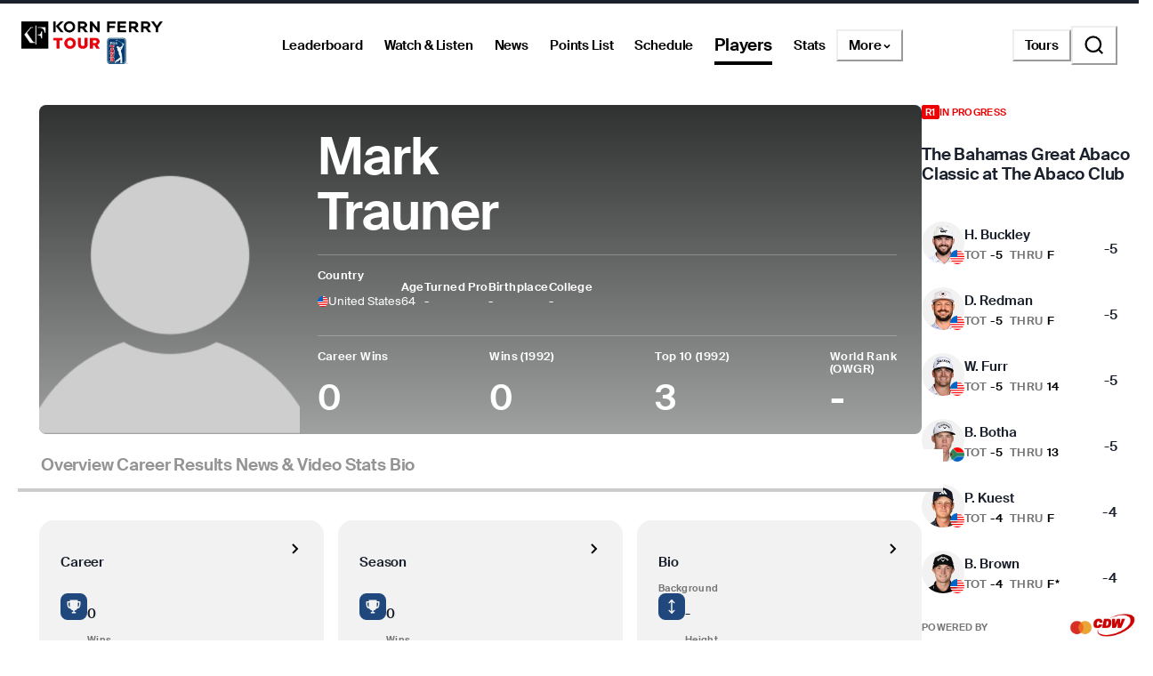

--- FILE ---
content_type: text/html; charset=utf-8
request_url: https://www.pgatour.com/korn-ferry-tour/player/02211/mark-trauner
body_size: 40775
content:
<!DOCTYPE html><html lang="en"><head><meta charSet="utf-8" data-next-head=""/><meta name="viewport" content="width=device-width, height=device-height, initial-scale=1, maximum-scale=1" data-next-head=""/><script id="gigya-lib" src="https://cdns.us1.gigya.com/js/gigya.js?apikey=3_IscKmAoYcuwP8zpTnatC3hXBUm8rPuI-Hg_cZJ-jL-M7LgqCkxmwe-ps1Qy7PoWd" type="text/javascript" async="">{sessionExpiration: -2}</script><title data-next-head="">Mark Trauner Korn Ferry Tour Player Profile, Stats, Bio, Career - PGA TOUR</title><meta name="theme-color" content="#00634F" data-next-head=""/><meta name="title" property="og:title" content="Mark Trauner Korn Ferry Tour Player Profile, Stats, Bio, Career - PGA TOUR" data-next-head=""/><meta name="type" property="og:type" content="website" data-next-head=""/><meta name="description" property="og:description" content="The Official Korn Ferry Tour Profile of Mark Trauner. PGA TOUR Stats, bio, video, photos, results, and career highlights" data-next-head=""/><meta name="parsely-title" content="Mark Trauner Korn Ferry Tour Player Profile, Stats, Bio, Career - PGA TOUR" data-next-head=""/><meta name="parsely-author" content="PGA TOUR" data-next-head=""/><link rel="apple-touch-icon" sizes="180x180" href="/apple-touch-icon.png?v=5" data-next-head=""/><link rel="icon" type="image/png" sizes="32x32" href="/favicon-32x32.png?v=4" data-next-head=""/><link rel="icon" type="image/png" sizes="16x16" href="/favicon-16x16.png?v=4" data-next-head=""/><link rel="manifest" href="/site.webmanifest?v=4" data-next-head=""/><link rel="mask-icon" href="/safari-pinned-tab.svg" data-next-head=""/><link rel="shortcut icon" href="/favicon.ico?v=4" data-next-head=""/><meta name="msapplication-TileColor" content="#da532c" data-next-head=""/><link rel="canonical" href="https://www.pgatour.com/korn-ferry-tour/player/02211/mark-trauner" data-next-head=""/><meta name="version" content="2.14.2"/><link rel="preload" href="https://www.pgatour.com/fonts/SuisseIntl-Regular-WebS.woff2" as="font" type="font/woff2" crossorigin="anonymous"/><link rel="preload" href="https://www.pgatour.com/fonts/SuisseIntl-RegularItalic-WebS.woff2" as="font" type="font/woff2" crossorigin="anonymous"/><link rel="preload" href="https://www.pgatour.com/fonts/SuisseIntl-SemiBold-WebS.woff2" as="font" type="font/woff2" crossorigin="anonymous"/><link rel="preload" href="https://www.pgatour.com/fonts/SuisseIntl-SemiBoldItalic-WebS.woff2" as="font" type="font/woff2" crossorigin="anonymous"/><link rel="preload" href="https://www.pgatour.com/fonts/Tobias-Regular.woff2" as="font" type="font/woff2" crossorigin="anonymous"/><link rel="preload" href="https://www.pgatour.com/_next/static/css/26e3aee9dd1dbf84.css" as="style"/><link rel="preload" href="https://www.pgatour.com/_next/static/css/be54e6f87b0f503a.css" as="style"/><link rel="preload" href="https://www.pgatour.com/_next/static/css/ef46db3751d8e999.css" as="style"/><link rel="preload" href="https://www.pgatour.com/_next/static/css/fb27ab91427acae2.css" as="style"/><script id="consent-mode-defaults" data-nscript="beforeInteractive">
              (function() {
                window.dataLayer = window.dataLayer || [];
                window.gtag = window.gtag || function(){ window.dataLayer.push(arguments); };
                
                // Default everything to denied GA4 will send cookieless pings.
                const defaultConsent = {
                  'ad_storage': 'denied',
                  'analytics_storage': 'denied',
                  'functionality_storage': 'denied',
                  'personalization_storage': 'denied',
                  'security_storage': 'granted',
                  'ad_user_data': 'denied',
                  'ad_personalization': 'denied',
                  'wait_for_update': 500
                };

                window.gtag('consent', 'default', defaultConsent);

                window.dataLayer.push({
                  event: 'consent_default_set',
                  consentStatus: defaultConsent
                });
              })();
            </script><script id="one-trust-integration" type="text/javascript" data-nscript="beforeInteractive">
              function OptanonWrapper() {
                var groups = (window.OnetrustActiveGroups || '').split(',');
                var hasNecessary  = groups.indexOf('C0001') > -1; // Strictly Necessary
                var hasAnalytics  = groups.indexOf('C0002') > -1; // Performance
                var hasFunctional = groups.indexOf('C0003') > -1; // Functional
                var hasAds        = groups.indexOf('C0004') > -1; // Targeting

                var consent = {
                  analytics_storage:       hasAnalytics  ? 'granted' : 'denied',
                  ad_storage:              hasAds        ? 'granted' : 'denied',
                  ad_user_data:            hasAds        ? 'granted' : 'denied',
                  ad_personalization:      hasAds        ? 'granted' : 'denied',
                  functionality_storage:   hasFunctional ? 'granted' : 'denied',
                  personalization_storage: hasAds        ? 'granted' : 'denied',
                  security_storage:        hasNecessary  ? 'granted' : 'denied'
                };

                window.gtag('consent', 'update', consent);
              
                window.dataLayer.push({
                  event: 'oneTrustConsentUpdated',
                  oneTrustActiveGroups: groups.join(','),
                  consentStatus: consent
                });
              }

              if (window.OneTrust && typeof OneTrust.OnConsentChanged === 'function') {
                OneTrust.OnConsentChanged(OptanonWrapper);
              } else {
                window.addEventListener('OneTrustGroupsUpdated', OptanonWrapper);
              }
            </script><script id="googleTagManager" data-nscript="beforeInteractive">(function(w,d,s,l,i){w[l]=w[l]||[];w[l].push({'gtm.start':
          new Date().getTime(),event:'gtm.js'});var f=d.getElementsByTagName(s)[0],
          j=d.createElement(s),dl=l!='dataLayer'?'&l='+l:'';j.async=true;j.src=
          'https://www.googletagmanager.com/gtm.js?id='+i+dl;f.parentNode.insertBefore(j,f);
          })(window,document,'script','dataLayer', 'GTM-TC4BVF9V');</script><link rel="stylesheet" href="https://www.pgatour.com/_next/static/css/26e3aee9dd1dbf84.css" data-n-g=""/><link rel="stylesheet" href="https://www.pgatour.com/_next/static/css/be54e6f87b0f503a.css" data-n-p=""/><link rel="stylesheet" href="https://www.pgatour.com/_next/static/css/ef46db3751d8e999.css" data-n-p=""/><link rel="stylesheet" href="https://www.pgatour.com/_next/static/css/fb27ab91427acae2.css" data-n-p=""/><noscript data-n-css=""></noscript><script defer="" noModule="" src="https://www.pgatour.com/_next/static/chunks/polyfills-42372ed130431b0a.js"></script><script src="https://cdn.cookielaw.org/scripttemplates/otSDKStub.js" data-domain-script="7367fdb3-bb3b-4f33-916c-1bc845e41866" data-dlayer-name="dataLayer" charSet="UTF-8" type="text/javascript" defer="" data-nscript="beforeInteractive"></script><script src="https://web.prebidwrapper.com/pgatour-dOyvDOhyTp/default/prebid-load.js" defer="" data-nscript="beforeInteractive"></script><script src="https://www.pgatour.com/_next/static/chunks/webpack-a5c56a04a3209d1a.js" defer=""></script><script src="https://www.pgatour.com/_next/static/chunks/framework-706c362ff5ff6410.js" defer=""></script><script src="https://www.pgatour.com/_next/static/chunks/main-4e3bb2e3928c07a8.js" defer=""></script><script src="https://www.pgatour.com/_next/static/chunks/pages/_app-69d2c7d01d793189.js" defer=""></script><script src="https://www.pgatour.com/_next/static/chunks/7e42aecb-94f8c450c54b9556.js" defer=""></script><script src="https://www.pgatour.com/_next/static/chunks/2752-b98a25b1d2034454.js" defer=""></script><script src="https://www.pgatour.com/_next/static/chunks/4745-f3d7f94e7eda5c28.js" defer=""></script><script src="https://www.pgatour.com/_next/static/chunks/4587-67dcb6d03740a313.js" defer=""></script><script src="https://www.pgatour.com/_next/static/chunks/4695-b3f23f73cec2d2a9.js" defer=""></script><script src="https://www.pgatour.com/_next/static/chunks/1370-ac9be1c3426c9309.js" defer=""></script><script src="https://www.pgatour.com/_next/static/chunks/83-0b87c6353de1862b.js" defer=""></script><script src="https://www.pgatour.com/_next/static/chunks/4361-fb5c0aa971fd3112.js" defer=""></script><script src="https://www.pgatour.com/_next/static/chunks/5545-ee3bb0d7d630e4b1.js" defer=""></script><script src="https://www.pgatour.com/_next/static/chunks/8106-f8d60899b263cefa.js" defer=""></script><script src="https://www.pgatour.com/_next/static/chunks/162-3ecfa0c2adea4e3f.js" defer=""></script><script src="https://www.pgatour.com/_next/static/chunks/7270-0bb4fa44a3adff39.js" defer=""></script><script src="https://www.pgatour.com/_next/static/chunks/5600-94c7bd3cc369f595.js" defer=""></script><script src="https://www.pgatour.com/_next/static/chunks/5128-1b3a99990f81a334.js" defer=""></script><script src="https://www.pgatour.com/_next/static/chunks/134-813278305aacee26.js" defer=""></script><script src="https://www.pgatour.com/_next/static/chunks/2016-d0825fd879af6c13.js" defer=""></script><script src="https://www.pgatour.com/_next/static/chunks/234-521170435e1039d6.js" defer=""></script><script src="https://www.pgatour.com/_next/static/chunks/5915-9a0e7e2a114cac70.js" defer=""></script><script src="https://www.pgatour.com/_next/static/chunks/pages/%5Btour%5D/player/%5Bid%5D/%5B%5B...path%5D%5D-1d7cd9cc2c742825.js" defer=""></script><script src="https://www.pgatour.com/_next/static/pgatour-prod-2.14.2/_buildManifest.js" defer=""></script><script src="https://www.pgatour.com/_next/static/pgatour-prod-2.14.2/_ssgManifest.js" defer=""></script></head><body><link rel="preload" as="image" href="https://res.cloudinary.com/pgatour-prod/flags/USA.svg"/><link rel="preload" as="image" href="https://res.cloudinary.com/pgatour-prod/flags/RSA.svg"/><link rel="preload" as="image" href="https://res.cloudinary.com/pgatour-prod/flags/CAN.svg"/><link rel="preload" as="image" href="https://res.cloudinary.com/pgatour-prod/flags/JPN.svg"/><link rel="preload" as="image" href="https://res.cloudinary.com/pgatour-prod/flags/SCO.svg"/><link rel="preload" as="image" href="https://pga-tour-res.cloudinary.com/image/upload/c_fill,g_face:center,q_auto,f_auto,dpr_2.0,h_220,w_200,d_stub:default_avatar_light.webp/headshots_02211" fetchPriority="high"/><link rel="preload" as="image" href="https://res.cloudinary.com/pgatour-prod/pgatour/icons/player-profile/wins.svg"/><link rel="preload" as="image" href="https://res.cloudinary.com/pgatour-prod/pgatour/icons/player-profile/money.svg"/><link rel="preload" as="image" href="https://res.cloudinary.com/pgatour-prod/pgatour/icons/player-profile/cuts.svg"/><link rel="preload" as="image" href="https://res.cloudinary.com/pgatour-prod/pgatour/icons/player-profile/top25.svg"/><link rel="preload" as="image" href="https://res.cloudinary.com/pgatour-prod/pgatour/icons/player-profile/height.svg"/><link rel="preload" as="image" href="https://res.cloudinary.com/pgatour-prod/pgatour/icons/player-profile/birthday.svg"/><link rel="preload" as="image" href="https://res.cloudinary.com/pgatour-prod/pgatour/icons/player-profile/tour-card.svg"/><div id="__next"><style data-emotion="css-global 1doxox4">:host,:root,[data-theme]{--chakra-ring-inset:var(--chakra-empty,/*!*/ /*!*/);--chakra-ring-offset-width:0px;--chakra-ring-offset-color:#fff;--chakra-ring-color:rgba(66, 153, 225, 0.6);--chakra-ring-offset-shadow:0 0 #0000;--chakra-ring-shadow:0 0 #0000;--chakra-space-x-reverse:0;--chakra-space-y-reverse:0;--chakra-colors-transparent:rgba(0, 0, 0, 0);--chakra-colors-current:currentColor;--chakra-colors-black:#000000;--chakra-colors-white:#FFFFFF;--chakra-colors-whiteAlpha-50:rgba(255, 255, 255, 0.04);--chakra-colors-whiteAlpha-100:rgba(255, 255, 255, 0.06);--chakra-colors-whiteAlpha-200:rgba(255, 255, 255, 0.08);--chakra-colors-whiteAlpha-300:rgba(255, 255, 255, 0.16);--chakra-colors-whiteAlpha-400:rgba(255, 255, 255, 0.24);--chakra-colors-whiteAlpha-500:rgba(255, 255, 255, 0.36);--chakra-colors-whiteAlpha-600:rgba(255, 255, 255, 0.48);--chakra-colors-whiteAlpha-700:rgba(255, 255, 255, 0.64);--chakra-colors-whiteAlpha-800:rgba(255, 255, 255, 0.80);--chakra-colors-whiteAlpha-900:rgba(255, 255, 255, 0.92);--chakra-colors-blackAlpha-50:rgba(0, 0, 0, 0.04);--chakra-colors-blackAlpha-100:rgba(0, 0, 0, 0.06);--chakra-colors-blackAlpha-200:rgba(0, 0, 0, 0.08);--chakra-colors-blackAlpha-300:rgba(0, 0, 0, 0.16);--chakra-colors-blackAlpha-400:rgba(0, 0, 0, 0.24);--chakra-colors-blackAlpha-500:rgba(0, 0, 0, 0.36);--chakra-colors-blackAlpha-600:rgba(0, 0, 0, 0.48);--chakra-colors-blackAlpha-700:rgba(0, 0, 0, 0.64);--chakra-colors-blackAlpha-800:rgba(0, 0, 0, 0.80);--chakra-colors-blackAlpha-900:rgba(0, 0, 0, 0.92);--chakra-colors-gray-50:#F7FAFC;--chakra-colors-gray-100:#EDF2F7;--chakra-colors-gray-200:#E2E8F0;--chakra-colors-gray-300:#CBD5E0;--chakra-colors-gray-400:#A0AEC0;--chakra-colors-gray-500:#718096;--chakra-colors-gray-600:#4A5568;--chakra-colors-gray-700:#2D3748;--chakra-colors-gray-800:#1A202C;--chakra-colors-gray-900:#171923;--chakra-colors-red:#D9000A;--chakra-colors-orange-50:#FFFAF0;--chakra-colors-orange-100:#FEEBC8;--chakra-colors-orange-200:#FBD38D;--chakra-colors-orange-300:#F6AD55;--chakra-colors-orange-400:#ED8936;--chakra-colors-orange-500:#DD6B20;--chakra-colors-orange-600:#C05621;--chakra-colors-orange-700:#9C4221;--chakra-colors-orange-800:#7B341E;--chakra-colors-orange-900:#652B19;--chakra-colors-yellow:#F5A81C;--chakra-colors-green:#63bf9b;--chakra-colors-teal-50:#E6FFFA;--chakra-colors-teal-100:#B2F5EA;--chakra-colors-teal-200:#81E6D9;--chakra-colors-teal-300:#4FD1C5;--chakra-colors-teal-400:#38B2AC;--chakra-colors-teal-500:#319795;--chakra-colors-teal-600:#2C7A7B;--chakra-colors-teal-700:#285E61;--chakra-colors-teal-800:#234E52;--chakra-colors-teal-900:#1D4044;--chakra-colors-blue:#00339B;--chakra-colors-cyan-50:#EDFDFD;--chakra-colors-cyan-100:#C4F1F9;--chakra-colors-cyan-200:#9DECF9;--chakra-colors-cyan-300:#76E4F7;--chakra-colors-cyan-400:#0BC5EA;--chakra-colors-cyan-500:#00B5D8;--chakra-colors-cyan-600:#00A3C4;--chakra-colors-cyan-700:#0987A0;--chakra-colors-cyan-800:#086F83;--chakra-colors-cyan-900:#065666;--chakra-colors-purple-50:#FAF5FF;--chakra-colors-purple-100:#E9D8FD;--chakra-colors-purple-200:#D6BCFA;--chakra-colors-purple-300:#B794F4;--chakra-colors-purple-400:#9F7AEA;--chakra-colors-purple-500:#805AD5;--chakra-colors-purple-600:#6B46C1;--chakra-colors-purple-700:#553C9A;--chakra-colors-purple-800:#44337A;--chakra-colors-purple-900:#322659;--chakra-colors-pink-50:#FFF5F7;--chakra-colors-pink-100:#FED7E2;--chakra-colors-pink-200:#FBB6CE;--chakra-colors-pink-300:#F687B3;--chakra-colors-pink-400:#ED64A6;--chakra-colors-pink-500:#D53F8C;--chakra-colors-pink-600:#B83280;--chakra-colors-pink-700:#97266D;--chakra-colors-pink-800:#702459;--chakra-colors-pink-900:#521B41;--chakra-colors-linkedin-50:#E8F4F9;--chakra-colors-linkedin-100:#CFEDFB;--chakra-colors-linkedin-200:#9BDAF3;--chakra-colors-linkedin-300:#68C7EC;--chakra-colors-linkedin-400:#34B3E4;--chakra-colors-linkedin-500:#00A0DC;--chakra-colors-linkedin-600:#008CC9;--chakra-colors-linkedin-700:#0077B5;--chakra-colors-linkedin-800:#005E93;--chakra-colors-linkedin-900:#004471;--chakra-colors-facebook-50:#E8F4F9;--chakra-colors-facebook-100:#D9DEE9;--chakra-colors-facebook-200:#B7C2DA;--chakra-colors-facebook-300:#6482C0;--chakra-colors-facebook-400:#4267B2;--chakra-colors-facebook-500:#385898;--chakra-colors-facebook-600:#314E89;--chakra-colors-facebook-700:#29487D;--chakra-colors-facebook-800:#223B67;--chakra-colors-facebook-900:#1E355B;--chakra-colors-messenger-50:#D0E6FF;--chakra-colors-messenger-100:#B9DAFF;--chakra-colors-messenger-200:#A2CDFF;--chakra-colors-messenger-300:#7AB8FF;--chakra-colors-messenger-400:#2E90FF;--chakra-colors-messenger-500:#0078FF;--chakra-colors-messenger-600:#0063D1;--chakra-colors-messenger-700:#0052AC;--chakra-colors-messenger-800:#003C7E;--chakra-colors-messenger-900:#002C5C;--chakra-colors-whatsapp-50:#dffeec;--chakra-colors-whatsapp-100:#b9f5d0;--chakra-colors-whatsapp-200:#90edb3;--chakra-colors-whatsapp-300:#65e495;--chakra-colors-whatsapp-400:#3cdd78;--chakra-colors-whatsapp-500:#22c35e;--chakra-colors-whatsapp-600:#179848;--chakra-colors-whatsapp-700:#0c6c33;--chakra-colors-whatsapp-800:#01421c;--chakra-colors-whatsapp-900:#001803;--chakra-colors-twitter-50:#E5F4FD;--chakra-colors-twitter-100:#C8E9FB;--chakra-colors-twitter-200:#A8DCFA;--chakra-colors-twitter-300:#83CDF7;--chakra-colors-twitter-400:#57BBF5;--chakra-colors-twitter-500:#1DA1F2;--chakra-colors-twitter-600:#1A94DA;--chakra-colors-twitter-700:#1681BF;--chakra-colors-twitter-800:#136B9E;--chakra-colors-twitter-900:#0D4D71;--chakra-colors-telegram-50:#E3F2F9;--chakra-colors-telegram-100:#C5E4F3;--chakra-colors-telegram-200:#A2D4EC;--chakra-colors-telegram-300:#7AC1E4;--chakra-colors-telegram-400:#47A9DA;--chakra-colors-telegram-500:#0088CC;--chakra-colors-telegram-600:#007AB8;--chakra-colors-telegram-700:#006BA1;--chakra-colors-telegram-800:#005885;--chakra-colors-telegram-900:#003F5E;--chakra-colors-black_grey:#2B2B2B;--chakra-colors-slate:#393939;--chakra-colors-dark_grey:#757575;--chakra-colors-light_grey:#949494;--chakra-colors-off_white:#F2F2F2;--chakra-colors-dark_blue:#004C95;--chakra-colors-ryder_gold:#F5A81C;--chakra-colors-gold:#F9CD7E;--chakra-colors-light_yellow:#FAD38D;--chakra-colors-hotstreak_red:#A81612;--chakra-colors-hotstreak_dark_red:#451400;--chakra-colors-light_red:#f3b2b5;--chakra-colors-rain:#004c95;--chakra-colors-sky:#a1d9ff;--chakra-colors-fairway:#25845d;--chakra-colors-rough:#8BA656;--chakra-colors-sun:#FAE100;--chakra-colors-flag:#FF8B04;--chakra-colors-mulligan:#FF4F04;--chakra-colors-live:#ED0000;--chakra-colors-sand:#F5EFEB;--chakra-colors-bunker:#F2D6BD;--chakra-colors-water:#0084FF;--chakra-colors-stone:#D6D4D2;--chakra-colors-field:#7D7000;--chakra-colors-leaves:#BBA900;--chakra-colors-dblBogey:#D000AF;--chakra-colors-grey_96:#f6f6f6;--chakra-colors-grey_79:#c9c9c9;--chakra-colors-grey_78:#c7c7c7;--chakra-colors-deep_black:#0f1519;--chakra-colors-hyperLinks_visited:#551A8B;--chakra-colors-sun_highlight:#fdf5a6;--chakra-colors-sky_highlight:#def2ff;--chakra-colors-mulligan_highlight:#ffc1a7;--chakra-colors-grey_highlight:#e6e6e6;--chakra-colors-black_5_highlight:#f2f2f2;--chakra-colors-white_75:rgba(255, 255, 255, 0.75);--chakra-colors-white_50:rgba(255, 255, 255, 0.5);--chakra-colors-white_25:rgba(255, 255, 255, 0.25);--chakra-colors-white_20:rgba(255, 255, 255, 0.20);--chakra-colors-white_10:rgba(255, 255, 255, 0.10);--chakra-colors-white_5:rgba(255, 255, 255, 0.05);--chakra-colors-black_80:rgba(0, 0, 0, 0.80);--chakra-colors-black_75:rgba(0, 0, 0, 0.75);--chakra-colors-black_50:rgba(0, 0, 0, 0.5);--chakra-colors-black_45:rgba(0, 0, 0, 0.45);--chakra-colors-black_25:rgba(0, 0, 0, 0.25);--chakra-colors-black_20:rgba(0, 0, 0, 0.20);--chakra-colors-black_15:rgba(0, 0, 0, 0.15);--chakra-colors-black_10:rgba(0, 0, 0, 0.10);--chakra-colors-black_5:rgba(0, 0, 0, 0.05);--chakra-colors-pcup_black_90:#19191A;--chakra-colors-pcup_black_80:#313235;--chakra-colors-pcup_black_70:#63656A;--chakra-colors-pcup_black_50:#97979B;--chakra-colors-pcup_black_40:#B0AFB1;--chakra-colors-pcup_black_30:#C7C7C7;--chakra-colors-pcup_black_15:#E3E3E3;--chakra-colors-pga_tour:#20487C;--chakra-colors-korn_ferry_tour:#00634F;--chakra-colors-champions_tour:#97999B;--chakra-colors-latino_america_tour:#CE3535;--chakra-colors-canada_tour:#CE3535;--chakra-colors-university_gold:#D4AF37;--chakra-borders-none:0;--chakra-borders-1px:1px solid;--chakra-borders-2px:2px solid;--chakra-borders-4px:4px solid;--chakra-borders-8px:8px solid;--chakra-fonts-heading:Suisse Intl;--chakra-fonts-body:Suisse Intl;--chakra-fonts-mono:SFMono-Regular,Menlo,Monaco,Consolas,"Liberation Mono","Courier New",monospace;--chakra-fontSizes-3xs:0.45rem;--chakra-fontSizes-2xs:0.625rem;--chakra-fontSizes-xs:0.75rem;--chakra-fontSizes-sm:0.875rem;--chakra-fontSizes-md:1rem;--chakra-fontSizes-lg:1.125rem;--chakra-fontSizes-xl:1.25rem;--chakra-fontSizes-2xl:1.5rem;--chakra-fontSizes-3xl:1.875rem;--chakra-fontSizes-4xl:2.25rem;--chakra-fontSizes-5xl:3rem;--chakra-fontSizes-6xl:3.75rem;--chakra-fontSizes-7xl:4.5rem;--chakra-fontSizes-8xl:6rem;--chakra-fontSizes-9xl:8rem;--chakra-fontWeights-hairline:100;--chakra-fontWeights-thin:200;--chakra-fontWeights-light:300;--chakra-fontWeights-normal:400;--chakra-fontWeights-medium:500;--chakra-fontWeights-semibold:600;--chakra-fontWeights-bold:700;--chakra-fontWeights-extrabold:800;--chakra-fontWeights-black:900;--chakra-letterSpacings-tighter:-0.05em;--chakra-letterSpacings-tight:-0.025em;--chakra-letterSpacings-normal:0;--chakra-letterSpacings-wide:0.025em;--chakra-letterSpacings-wider:0.05em;--chakra-letterSpacings-widest:0.1em;--chakra-lineHeights-3:.75rem;--chakra-lineHeights-4:1rem;--chakra-lineHeights-5:1.25rem;--chakra-lineHeights-6:1.5rem;--chakra-lineHeights-7:1.75rem;--chakra-lineHeights-8:2rem;--chakra-lineHeights-9:2.25rem;--chakra-lineHeights-10:2.5rem;--chakra-lineHeights-normal:normal;--chakra-lineHeights-none:1;--chakra-lineHeights-shorter:1.25;--chakra-lineHeights-short:1.375;--chakra-lineHeights-base:1.5;--chakra-lineHeights-tall:1.625;--chakra-lineHeights-taller:2;--chakra-radii-4:0.4rem;--chakra-radii-8:0.8rem;--chakra-radii-24:2.4rem;--chakra-radii-none:0;--chakra-radii-sm:0.125rem;--chakra-radii-base:0.25rem;--chakra-radii-md:0.375rem;--chakra-radii-lg:0.5rem;--chakra-radii-xl:0.75rem;--chakra-radii-2xl:1rem;--chakra-radii-3xl:1.5rem;--chakra-radii-full:9999px;--chakra-radii-round:50%;--chakra-space-1:0.25rem;--chakra-space-2:0.5rem;--chakra-space-3:0.75rem;--chakra-space-4:0.4rem;--chakra-space-5:1.25rem;--chakra-space-6:1.5rem;--chakra-space-7:1.75rem;--chakra-space-8:0.8rem;--chakra-space-9:2.25rem;--chakra-space-10:2.5rem;--chakra-space-12:1.2rem;--chakra-space-14:3.5rem;--chakra-space-16:1.6rem;--chakra-space-20:2.0rem;--chakra-space-24:2.4rem;--chakra-space-28:7rem;--chakra-space-32:3.2rem;--chakra-space-36:3.6rem;--chakra-space-40:4.0rem;--chakra-space-44:4.4rem;--chakra-space-48:4.8rem;--chakra-space-52:13rem;--chakra-space-56:5.6rem;--chakra-space-60:15rem;--chakra-space-64:6.4rem;--chakra-space-72:18rem;--chakra-space-80:20rem;--chakra-space-88:8.8rem;--chakra-space-96:24rem;--chakra-space-px:1px;--chakra-space-0-5:0.125rem;--chakra-space-1-5:0.375rem;--chakra-space-2-5:0.625rem;--chakra-space-3-5:0.875rem;--chakra-space-columns_large:1.2rem;--chakra-space-columns_medium:1.2rem;--chakra-space-columns_small:0.4rem;--chakra-space-grid_width_large:103.2rem;--chakra-space-grid_width_large_sidebar:133.2rem;--chakra-space-grid_width_medium:70.4rem;--chakra-space-grid_width_small:33.5rem;--chakra-space-gutters_large:2.4rem;--chakra-space-gutters_medium:2.4rem;--chakra-space-gutters_small:2rem;--chakra-space-columns_sidebar:0.4rem;--chakra-space-gutters_sidebar:2.4rem;--chakra-space-max_column_width_large:6.4rem;--chakra-space-max_column_width_sidebar:4rem;--chakra-space-grid_with_sidebar_gap:6.4rem;--chakra-space-header_height_desktop:9.4rem;--chakra-space-header_height_mobile:5.9rem;--chakra-shadows-xs:0 0 0 1px rgba(0, 0, 0, 0.05);--chakra-shadows-sm:0 1px 2px 0 rgba(0, 0, 0, 0.05);--chakra-shadows-base:0 1px 3px 0 rgba(0, 0, 0, 0.1),0 1px 2px 0 rgba(0, 0, 0, 0.06);--chakra-shadows-md:0 4px 6px -1px rgba(0, 0, 0, 0.1),0 2px 4px -1px rgba(0, 0, 0, 0.06);--chakra-shadows-lg:0 10px 15px -3px rgba(0, 0, 0, 0.1),0 4px 6px -2px rgba(0, 0, 0, 0.05);--chakra-shadows-xl:0 20px 25px -5px rgba(0, 0, 0, 0.1),0 10px 10px -5px rgba(0, 0, 0, 0.04);--chakra-shadows-2xl:0 25px 50px -12px rgba(0, 0, 0, 0.25);--chakra-shadows-outline:0 0 0 3px rgba(66, 153, 225, 0.6);--chakra-shadows-inner:inset 0 2px 4px 0 rgba(0,0,0,0.06);--chakra-shadows-none:none;--chakra-shadows-dark-lg:rgba(0, 0, 0, 0.1) 0px 0px 0px 1px,rgba(0, 0, 0, 0.2) 0px 5px 10px,rgba(0, 0, 0, 0.4) 0px 15px 40px;--chakra-sizes-1:0.25rem;--chakra-sizes-2:0.5rem;--chakra-sizes-3:0.75rem;--chakra-sizes-4:0.4rem;--chakra-sizes-5:1.25rem;--chakra-sizes-6:1.5rem;--chakra-sizes-7:1.75rem;--chakra-sizes-8:0.8rem;--chakra-sizes-9:2.25rem;--chakra-sizes-10:2.5rem;--chakra-sizes-12:1.2rem;--chakra-sizes-14:3.5rem;--chakra-sizes-16:1.6rem;--chakra-sizes-20:2.0rem;--chakra-sizes-24:2.4rem;--chakra-sizes-28:7rem;--chakra-sizes-32:3.2rem;--chakra-sizes-36:3.6rem;--chakra-sizes-40:4.0rem;--chakra-sizes-44:4.4rem;--chakra-sizes-48:4.8rem;--chakra-sizes-52:13rem;--chakra-sizes-56:5.6rem;--chakra-sizes-60:15rem;--chakra-sizes-64:6.4rem;--chakra-sizes-72:18rem;--chakra-sizes-80:20rem;--chakra-sizes-88:8.8rem;--chakra-sizes-96:24rem;--chakra-sizes-px:1px;--chakra-sizes-0-5:0.125rem;--chakra-sizes-1-5:0.375rem;--chakra-sizes-2-5:0.625rem;--chakra-sizes-3-5:0.875rem;--chakra-sizes-max:max-content;--chakra-sizes-min:min-content;--chakra-sizes-full:100%;--chakra-sizes-3xs:14rem;--chakra-sizes-2xs:16rem;--chakra-sizes-xs:20rem;--chakra-sizes-sm:24rem;--chakra-sizes-md:28rem;--chakra-sizes-lg:32rem;--chakra-sizes-xl:36rem;--chakra-sizes-2xl:42rem;--chakra-sizes-3xl:48rem;--chakra-sizes-4xl:56rem;--chakra-sizes-5xl:64rem;--chakra-sizes-6xl:72rem;--chakra-sizes-7xl:80rem;--chakra-sizes-8xl:90rem;--chakra-sizes-prose:60ch;--chakra-sizes-container-sm:640px;--chakra-sizes-container-md:768px;--chakra-sizes-container-lg:1024px;--chakra-sizes-container-xl:1280px;--chakra-sizes-columns_large:1.2rem;--chakra-sizes-columns_medium:1.2rem;--chakra-sizes-columns_small:0.4rem;--chakra-sizes-grid_width_large:103.2rem;--chakra-sizes-grid_width_large_sidebar:133.2rem;--chakra-sizes-grid_width_medium:70.4rem;--chakra-sizes-grid_width_small:33.5rem;--chakra-sizes-gutters_large:2.4rem;--chakra-sizes-gutters_medium:2.4rem;--chakra-sizes-gutters_small:2rem;--chakra-sizes-columns_sidebar:0.4rem;--chakra-sizes-gutters_sidebar:2.4rem;--chakra-sizes-max_column_width_large:6.4rem;--chakra-sizes-max_column_width_sidebar:4rem;--chakra-sizes-grid_with_sidebar_gap:6.4rem;--chakra-sizes-header_height_desktop:9.4rem;--chakra-sizes-header_height_mobile:5.9rem;--chakra-zIndices-hide:-1;--chakra-zIndices-auto:auto;--chakra-zIndices-base:0;--chakra-zIndices-docked:10;--chakra-zIndices-dropdown:1000;--chakra-zIndices-sticky:1100;--chakra-zIndices-banner:1200;--chakra-zIndices-overlay:1300;--chakra-zIndices-modal:1400;--chakra-zIndices-popover:1500;--chakra-zIndices-skipLink:1600;--chakra-zIndices-toast:1700;--chakra-zIndices-tooltip:1800;--chakra-transition-property-common:background-color,border-color,color,fill,stroke,opacity,box-shadow,transform;--chakra-transition-property-colors:background-color,border-color,color,fill,stroke;--chakra-transition-property-dimensions:width,height;--chakra-transition-property-position:left,right,top,bottom;--chakra-transition-property-background:background-color,background-image,background-position;--chakra-transition-easing-ease-in:cubic-bezier(0.4, 0, 1, 1);--chakra-transition-easing-ease-out:cubic-bezier(0, 0, 0.2, 1);--chakra-transition-easing-ease-in-out:cubic-bezier(0.4, 0, 0.2, 1);--chakra-transition-easing-pga-ease-in-out:cubic-bezier( .45 , .01 , .58 , .99 );--chakra-transition-easing-pga-linear:cubic-bezier( 0, 0, 1, 1 );--chakra-transition-duration-ultra-fast:50ms;--chakra-transition-duration-faster:100ms;--chakra-transition-duration-fast:150ms;--chakra-transition-duration-normal:200ms;--chakra-transition-duration-slow:300ms;--chakra-transition-duration-slower:400ms;--chakra-transition-duration-ultra-slow:500ms;--chakra-transition-duration-duration-fast:100;--chakra-transition-duration-duration-base:300;--chakra-transition-duration-duration-med:600;--chakra-transition-duration-duration-long:1000;--chakra-transition-duration-duration-xlong:2000;--chakra-transition-duration-duration-xxlong:4000;--chakra-transition-duration-duration-xxxlong:6000;--chakra-blur-none:0;--chakra-blur-sm:4px;--chakra-blur-base:8px;--chakra-blur-md:12px;--chakra-blur-lg:16px;--chakra-blur-xl:24px;--chakra-blur-2xl:40px;--chakra-blur-3xl:64px;--chakra-breakpoints-base:0em;--chakra-breakpoints-sm:768px;--chakra-breakpoints-md:1024px;--chakra-breakpoints-lg:1452px;--chakra-breakpoints-xl:1600px;--chakra-breakpoints-2xl:1600px;}.chakra-ui-light :host:not([data-theme]),.chakra-ui-light :root:not([data-theme]),.chakra-ui-light [data-theme]:not([data-theme]),[data-theme=light] :host:not([data-theme]),[data-theme=light] :root:not([data-theme]),[data-theme=light] [data-theme]:not([data-theme]),:host[data-theme=light],:root[data-theme=light],[data-theme][data-theme=light]{--chakra-colors-chakra-body-text:var(--chakra-colors-gray-800);--chakra-colors-chakra-body-bg:var(--chakra-colors-white);--chakra-colors-chakra-border-color:var(--chakra-colors-gray-200);--chakra-colors-chakra-subtle-bg:var(--chakra-colors-gray-100);--chakra-colors-chakra-placeholder-color:var(--chakra-colors-gray-500);}.chakra-ui-dark :host:not([data-theme]),.chakra-ui-dark :root:not([data-theme]),.chakra-ui-dark [data-theme]:not([data-theme]),[data-theme=dark] :host:not([data-theme]),[data-theme=dark] :root:not([data-theme]),[data-theme=dark] [data-theme]:not([data-theme]),:host[data-theme=dark],:root[data-theme=dark],[data-theme][data-theme=dark]{--chakra-colors-chakra-body-text:var(--chakra-colors-whiteAlpha-900);--chakra-colors-chakra-body-bg:var(--chakra-colors-gray-800);--chakra-colors-chakra-border-color:var(--chakra-colors-whiteAlpha-300);--chakra-colors-chakra-subtle-bg:var(--chakra-colors-gray-700);--chakra-colors-chakra-placeholder-color:var(--chakra-colors-whiteAlpha-400);}</style><style data-emotion="css-global 7vw66x">:root,:host{--chakra-vh:100vh;}@supports (height: -webkit-fill-available){:root,:host{--chakra-vh:-webkit-fill-available;}}@supports (height: -moz-fill-available){:root,:host{--chakra-vh:-moz-fill-available;}}@supports (height: 100dvh){:root,:host{--chakra-vh:100dvh;}}</style><style data-emotion="css-global 3sqvub">body{font-family:var(--chakra-fonts-body);color:var(--chakra-colors-chakra-body-text);background:var(--chakra-colors-chakra-body-bg);transition-property:background-color;transition-duration:var(--chakra-transition-duration-normal);line-height:var(--chakra-lineHeights-base);}*::-webkit-input-placeholder{color:var(--chakra-colors-chakra-placeholder-color);}*::-moz-placeholder{color:var(--chakra-colors-chakra-placeholder-color);}*:-ms-input-placeholder{color:var(--chakra-colors-chakra-placeholder-color);}*::placeholder{color:var(--chakra-colors-chakra-placeholder-color);}*,*::before,::after{border-color:var(--chakra-colors-chakra-border-color);}.simplebar-scrollbar::before{background-color:var(--chakra-colors-black);border-radius:var(--chakra-radii-full);opacity:1!important;top:0px;bottom:0px;left:0px;right:0px;}.dark-theme .simplebar-scrollbar::before{background-color:var(--chakra-colors-off_white);}.simplebar-track{background-color:var(--chakra-colors-black_10);border-radius:var(--chakra-radii-full);}.dark-theme .simplebar-track{background-color:var(--chakra-colors-dark_grey);}.simplebar-track.simplebar-horizontal{height:4px;}[data-simplebar]:hover .simplebar-track.simplebar-horizontal{height:6px;}[data-simplebar].simplebar-dragging .simplebar-track.simplebar-horizontal{height:6px;cursor:-webkit-grabbing;cursor:grabbing;}.simplebar-track.simplebar-vertical{width:4px;}[data-simplebar]:hover .simplebar-track.simplebar-vertical{width:6px;}[data-simplebar].simplebar-dragging .simplebar-track.simplebar-vertical{width:6px;cursor:-webkit-grabbing;cursor:grabbing;}</style><style data-emotion="css idkz9h">.css-idkz9h{border:0;clip:rect(0, 0, 0, 0);height:1px;width:1px;margin:-1px;padding:0px;overflow:hidden;white-space:nowrap;position:absolute;}</style><span class="css-idkz9h"><style data-emotion="css 1f326jv">.css-1f326jv{width:100%;height:94px;border-bottom-width:1px;border-bottom-color:var(--chakra-colors-black_20);}</style><div class="css-1f326jv"><style data-emotion="css 1jfg7sy">.css-1jfg7sy{transition-property:var(--chakra-transition-property-common);transition-duration:var(--chakra-transition-duration-fast);transition-timing-function:var(--chakra-transition-easing-ease-out);cursor:pointer;-webkit-text-decoration:none;text-decoration:none;outline:2px solid transparent;outline-offset:2px;color:inherit;-webkit-user-drag:none;}.css-1jfg7sy:hover,.css-1jfg7sy[data-hover]{-webkit-text-decoration:none;text-decoration:none;}.css-1jfg7sy:focus-visible,.css-1jfg7sy[data-focus-visible]{box-shadow:var(--chakra-shadows-outline);}</style><a class="chakra-link css-1jfg7sy" role="link" href="/korn-ferry-tour"><img alt="Korn Ferry Tour" src="https://res.cloudinary.com/pgatour-prod/tours/web-logos/KFT-RGB-H.png" loading="lazy" class="chakra-image css-0" decoding="async"/></a><a class="chakra-link css-1jfg7sy" role="link" href="/korn-ferry-tour/leaderboard">Leaderboard</a><a class="chakra-link css-1jfg7sy" role="link" href="/korn-ferry-tour/watch">Watch &amp; Listen</a><a class="chakra-link css-1jfg7sy" role="link" href="/korn-ferry-tour/news">News</a><a class="chakra-link css-1jfg7sy" role="link" href="/korn-ferry-tour/pointslist">Points List</a><a class="chakra-link css-1jfg7sy" role="link" href="/korn-ferry-tour/schedule">Schedule</a><a class="chakra-link css-1jfg7sy" role="link" href="/korn-ferry-tour/players">Players</a><a class="chakra-link css-1jfg7sy" role="link" href="/korn-ferry-tour/stats">Stats</a><a class="chakra-link css-1jfg7sy" role="link" href="/korn-ferry-tour/tickets">Tickets</a><a class="chakra-link css-1jfg7sy" role="link" href="/korn-ferry-tour/shop">Shop</a><a class="chakra-link css-1jfg7sy" role="link" href="/korn-ferry-tour">PGA TOUR</a><a class="chakra-link css-1jfg7sy" role="link" href="/korn-ferry-tour/pgatour-champions">PGA TOUR Champions</a><a class="chakra-link css-1jfg7sy" role="link" href="/korn-ferry-tour/korn-ferry-tour">Korn Ferry Tour</a><a class="chakra-link css-1jfg7sy" role="link" href="/korn-ferry-tour/americas">PGA TOUR Americas</a><a class="chakra-link css-1jfg7sy" role="link" href="/korn-ferry-tour/korn-ferry-tour">PGA TOUR University</a><a class="chakra-link css-1jfg7sy" role="link" href="/korn-ferry-tour/korn-ferry-tour">DP World Tour</a><a class="chakra-link css-1jfg7sy" role="link" href="/korn-ferry-tour/korn-ferry-tour">LPGA TOUR</a><a class="chakra-link css-1jfg7sy" role="link" href="/korn-ferry-tour/korn-ferry-tour">TGL</a></div></span><style data-emotion="css 15s115j">.css-15s115j{height:5.9rem;width:100%;}@media screen and (min-width: 768px){.css-15s115j{height:7.8rem;}}@media screen and (min-width: 1024px){.css-15s115j{height:9.4rem;}}</style><div class="no-print css-15s115j"><style data-emotion="css nop45">.css-nop45{background:#FFFFFF;left:0px;position:fixed;top:0px;-webkit-transform:translateY(0);-moz-transform:translateY(0);-ms-transform:translateY(0);transform:translateY(0);transition-duration:300ms;transition-property:transform;transition-timing-function:var(--chakra-transition-easing-pga-ease-in-out);width:100%;will-change:position,transform;z-index:999;}</style><div class="css-nop45"><div role="presentation" class="css-0"><div class="NavBar_desktopNavBar__3A59U css-0"><style data-emotion="css tb3cwe">.css-tb3cwe{display:-webkit-box;display:-webkit-flex;display:-ms-flexbox;display:flex;-webkit-align-items:center;-webkit-box-align:center;-ms-flex-align:center;align-items:center;-webkit-box-pack:center;-ms-flex-pack:center;-webkit-justify-content:center;justify-content:center;border-top:var(--chakra-borders-none);border-top-color:var(--chakra-colors-korn_ferry_tour);height:var(--chakra-sizes-header_height_desktop);-webkit-padding-start:var(--chakra-space-20);padding-inline-start:var(--chakra-space-20);-webkit-padding-end:var(--chakra-space-20);padding-inline-end:var(--chakra-space-20);position:relative;border-bottom-width:0;border-bottom-color:unset;}@media screen and (min-width: 768px){.css-tb3cwe{border-top:4px solid;-webkit-padding-start:var(--chakra-space-24);padding-inline-start:var(--chakra-space-24);-webkit-padding-end:var(--chakra-space-24);padding-inline-end:var(--chakra-space-24);border-bottom-width:1px;border-bottom-color:rgba(0, 0, 0, 0.20);}}@media screen and (min-width: 1024px){.css-tb3cwe{-webkit-padding-start:var(--chakra-space-24);padding-inline-start:var(--chakra-space-24);-webkit-padding-end:var(--chakra-space-24);padding-inline-end:var(--chakra-space-24);}}</style><header class="css-tb3cwe"><style data-emotion="css 1bntj9o">.css-1bntj9o{display:-webkit-box;display:-webkit-flex;display:-ms-flexbox;display:flex;-webkit-align-items:center;-webkit-box-align:center;-ms-flex-align:center;align-items:center;-webkit-box-pack:justify;-webkit-justify-content:space-between;justify-content:space-between;width:100%;}</style><div class="css-1bntj9o"><style data-emotion="css h3urb0">.css-h3urb0{display:-webkit-box;display:-webkit-flex;display:-ms-flexbox;display:flex;-webkit-align-items:center;-webkit-box-align:center;-ms-flex-align:center;align-items:center;-webkit-flex-shrink:0;-ms-flex-negative:0;flex-shrink:0;gap:var(--chakra-space-16);}</style><div class="css-h3urb0"><style data-emotion="css 1jfg7sy">.css-1jfg7sy{transition-property:var(--chakra-transition-property-common);transition-duration:var(--chakra-transition-duration-fast);transition-timing-function:var(--chakra-transition-easing-ease-out);cursor:pointer;-webkit-text-decoration:none;text-decoration:none;outline:2px solid transparent;outline-offset:2px;color:inherit;-webkit-user-drag:none;}.css-1jfg7sy:hover,.css-1jfg7sy[data-hover]{-webkit-text-decoration:none;text-decoration:none;}.css-1jfg7sy:focus-visible,.css-1jfg7sy[data-focus-visible]{box-shadow:var(--chakra-shadows-outline);}</style><a class="chakra-link css-1jfg7sy" role="link" href="/korn-ferry-tour"><style data-emotion="css 1jlt49z">.css-1jlt49z{height:var(--chakra-sizes-44);width:var(--chakra-sizes-56);}@media screen and (min-width: 768px){.css-1jlt49z{height:var(--chakra-sizes-44);width:auto;}}@media screen and (min-width: 1024px){.css-1jlt49z{height:var(--chakra-sizes-48);}}</style><img alt="Korn Ferry Tour" src="https://res.cloudinary.com/pgatour-prod/tours/web-logos/KFT-RGB-H.png" loading="lazy" class="chakra-image css-1jlt49z" decoding="async"/></a></div><style data-emotion="css 14bdaxo">.css-14bdaxo nav{-webkit-flex:1;-ms-flex:1;flex:1;-webkit-box-pack:center;-ms-flex-pack:center;-webkit-justify-content:center;justify-content:center;}</style><div class="css-14bdaxo"><style data-emotion="css vqogkd">.css-vqogkd{-webkit-flex:1;-ms-flex:1;flex:1;-webkit-box-pack:center;-ms-flex-pack:center;-webkit-justify-content:center;justify-content:center;}</style><nav aria-label="Site Navigation" class="css-vqogkd"><style data-emotion="css 1wdee0p">.css-1wdee0p{display:-webkit-box;display:-webkit-flex;display:-ms-flexbox;display:flex;-webkit-align-items:center;-webkit-box-align:center;-ms-flex-align:center;align-items:center;font-family:Suisse Intl,"Helvetica Neue",Helvetica,Arial,sans-serif;font-size:1.5rem;line-height:1.6rem;font-weight:600;letter-spacing:-0.01em;-webkit-box-pack:inherit;-ms-flex-pack:inherit;-webkit-justify-content:inherit;justify-content:inherit;}</style><style data-emotion="css 1pxzu6h">.css-1pxzu6h{list-style-type:none;display:-webkit-box;display:-webkit-flex;display:-ms-flexbox;display:flex;-webkit-align-items:center;-webkit-box-align:center;-ms-flex-align:center;align-items:center;font-family:Suisse Intl,"Helvetica Neue",Helvetica,Arial,sans-serif;font-size:1.5rem;line-height:1.6rem;font-weight:600;letter-spacing:-0.01em;-webkit-box-pack:inherit;-ms-flex-pack:inherit;-webkit-justify-content:inherit;justify-content:inherit;}</style><ul role="list" class="css-1pxzu6h"><style data-emotion="css 1tfmq6">.css-1tfmq6{position:relative;white-space:nowrap;transition-duration:100ms;transition-property:background-color,color,border-color;transition-timing-function:var(--chakra-transition-easing-pga-ease-in-out);color:#000000;selected:#000000;}.css-1tfmq6:hover,.css-1tfmq6[data-hover]{color:#949494;}.css-1tfmq6 a{padding:8px 12px;}.css-1tfmq6 a:focus-visible,.css-1tfmq6 a[data-focus-visible]{border-radius:var(--chakra-radii-8);outline:1px solid black;}</style><li class="css-1tfmq6"><a class="chakra-link css-1jfg7sy" role="link" href="/korn-ferry-tour/leaderboard">Leaderboard</a></li><li class="css-1tfmq6"><a class="chakra-link css-1jfg7sy" role="link" href="/korn-ferry-tour/watch">Watch &amp; Listen</a></li><li class="css-1tfmq6"><a class="chakra-link css-1jfg7sy" role="link" href="/korn-ferry-tour/news">News</a></li><li class="css-1tfmq6"><a class="chakra-link css-1jfg7sy" role="link" href="/korn-ferry-tour/pointslist">Points List</a></li><li class="css-1tfmq6"><a class="chakra-link css-1jfg7sy" role="link" href="/korn-ferry-tour/schedule">Schedule</a></li><style data-emotion="css 1czhxc3">.css-1czhxc3{position:relative;white-space:nowrap;transition-duration:100ms;transition-property:background-color,color,border-color;transition-timing-function:var(--chakra-transition-easing-pga-ease-in-out);color:#000000;selected:#000000;}.css-1czhxc3:hover,.css-1czhxc3[data-hover]{color:#949494;}.css-1czhxc3 a{padding:8px 12px;-webkit-padding-start:0px;padding-inline-start:0px;-webkit-padding-end:0px;padding-inline-end:0px;padding-bottom:0.6rem;-webkit-margin-start:var(--chakra-space-12);margin-inline-start:var(--chakra-space-12);-webkit-margin-end:var(--chakra-space-12);margin-inline-end:var(--chakra-space-12);border-bottom-width:0.4rem;border-bottom-style:solid;border-bottom-color:#000000;color:#000000;cursor:default;}.css-1czhxc3 a:focus-visible,.css-1czhxc3 a[data-focus-visible]{border-radius:var(--chakra-radii-8);outline:1px solid black;}</style><li class="css-1czhxc3"><style data-emotion="css 1sgilse">.css-1sgilse{transition-property:var(--chakra-transition-property-common);transition-duration:var(--chakra-transition-duration-fast);transition-timing-function:var(--chakra-transition-easing-ease-out);cursor:pointer;-webkit-text-decoration:none;text-decoration:none;outline:2px solid transparent;outline-offset:2px;color:inherit;font-family:Suisse Intl,"Helvetica Neue",Helvetica,Arial,sans-serif;font-size:1.9rem;line-height:2.2rem;font-weight:600;letter-spacing:-0.01em;-webkit-user-drag:none;}.css-1sgilse:hover,.css-1sgilse[data-hover]{-webkit-text-decoration:none;text-decoration:none;}.css-1sgilse:focus-visible,.css-1sgilse[data-focus-visible]{box-shadow:var(--chakra-shadows-outline);}</style><a class="chakra-link css-1sgilse" role="link" href="/korn-ferry-tour/players">Players</a></li><li class="css-1tfmq6"><a class="chakra-link css-1jfg7sy" role="link" href="/korn-ferry-tour/stats">Stats</a></li><style data-emotion="css jo1wi9">.css-jo1wi9{position:relative;white-space:nowrap;}</style><li class="css-jo1wi9"><style data-emotion="css 1y8xct">.css-1y8xct{display:-webkit-inline-box;display:-webkit-inline-flex;display:-ms-inline-flexbox;display:inline-flex;-webkit-appearance:none;-moz-appearance:none;-ms-appearance:none;appearance:none;-webkit-align-items:center;-webkit-box-align:center;-ms-flex-align:center;align-items:center;outline:2px solid transparent;outline-offset:2px;font-family:Suisse Intl,"Helvetica Neue",Helvetica,Arial,sans-serif;font-size:1.5rem;line-height:1.6rem;font-weight:600;letter-spacing:-0.01em;transition-duration:100ms;transition-property:background-color,color,border-color;transition-timing-function:var(--chakra-transition-easing-pga-ease-in-out);padding:8px 12px;color:#000000;selected:#000000;}.css-1y8xct:hover,.css-1y8xct[data-hover]{color:#949494;}.css-1y8xct:focus-visible,.css-1y8xct[data-focus-visible]{border-radius:var(--chakra-radii-8);outline:1px solid black;}</style><button aria-label="More" id="menu-button-«Ra5al9j9bdf6H1»" aria-expanded="false" aria-haspopup="menu" aria-controls="menu-list-«Ra5al9j9bdf6H1»" class="chakra-menu__menu-button css-1y8xct"><style data-emotion="css xl71ch">.css-xl71ch{pointer-events:none;-webkit-flex:1 1 auto;-ms-flex:1 1 auto;flex:1 1 auto;min-width:0px;}</style><span class="css-xl71ch">More<!-- --> <style data-emotion="css 1dis0va">.css-1dis0va{width:0.8rem;height:0.6rem;display:inline-block;line-height:1em;-webkit-flex-shrink:0;-ms-flex-negative:0;flex-shrink:0;color:currentColor;vertical-align:middle;fill:none;}</style><svg viewBox="0 0 8 6" focusable="false" class="chakra-icon css-1dis0va" aria-label="Down Chevron"><path d="m1 1.5 3 3 3-3" stroke="currentColor" stroke-width="1.5"></path></svg></span></button><style data-emotion="css r6z5ec">.css-r6z5ec{z-index:1;}</style><div style="visibility:hidden;position:absolute;min-width:max-content;inset:0 auto auto 0" class="css-r6z5ec"><style data-emotion="css 14uc2ji">.css-14uc2ji{outline:2px solid transparent;outline-offset:2px;--menu-bg:#fff;--menu-shadow:var(--chakra-shadows-sm);color:inherit;min-width:var(--chakra-sizes-3xs);padding-top:var(--chakra-space-12);padding-bottom:var(--chakra-space-12);z-index:1;border-width:1px;background:var(--menu-bg);box-shadow:var(--menu-shadow);border-radius:var(--chakra-radii-8);border-color:rgba(0, 0, 0, 0.25);-webkit-padding-start:var(--chakra-space-20);padding-inline-start:var(--chakra-space-20);-webkit-padding-end:var(--chakra-space-20);padding-inline-end:var(--chakra-space-20);}.chakra-ui-dark .css-14uc2ji:not([data-theme]),[data-theme=dark] .css-14uc2ji:not([data-theme]),.css-14uc2ji[data-theme=dark]{--menu-bg:var(--chakra-colors-gray-700);--menu-shadow:var(--chakra-shadows-dark-lg);}</style><style data-emotion="css 1p74ds5">.css-1p74ds5{list-style-type:none;outline:2px solid transparent;outline-offset:2px;--menu-bg:#fff;--menu-shadow:var(--chakra-shadows-sm);color:inherit;min-width:var(--chakra-sizes-3xs);padding-top:var(--chakra-space-12);padding-bottom:var(--chakra-space-12);z-index:1;border-width:1px;background:var(--menu-bg);box-shadow:var(--menu-shadow);border-radius:var(--chakra-radii-8);border-color:rgba(0, 0, 0, 0.25);-webkit-padding-start:var(--chakra-space-20);padding-inline-start:var(--chakra-space-20);-webkit-padding-end:var(--chakra-space-20);padding-inline-end:var(--chakra-space-20);}.chakra-ui-dark .css-1p74ds5:not([data-theme]),[data-theme=dark] .css-1p74ds5:not([data-theme]),.css-1p74ds5[data-theme=dark]{--menu-bg:var(--chakra-colors-gray-700);--menu-shadow:var(--chakra-shadows-dark-lg);}</style><ul role="menu" variants="[object Object]" animate="exit" class="chakra-menu__menu-list css-1p74ds5" tabindex="-1" id="menu-list-«Ra5al9j9bdf6H1»" style="transform-origin:var(--popper-transform-origin)" aria-orientation="vertical"><style data-emotion="css 1tzxp9o">.css-1tzxp9o{-webkit-text-decoration:none;text-decoration:none;-webkit-user-select:none;-moz-user-select:none;-ms-user-select:none;user-select:none;display:-webkit-box;display:-webkit-flex;display:-ms-flexbox;display:flex;width:100%;-webkit-align-items:center;-webkit-box-align:center;-ms-flex-align:center;align-items:center;text-align:start;-webkit-flex:0 0 auto;-ms-flex:0 0 auto;flex:0 0 auto;outline:2px solid transparent;outline-offset:2px;padding-top:var(--chakra-space-1-5);padding-bottom:var(--chakra-space-1-5);-webkit-padding-start:var(--chakra-space-3);padding-inline-start:var(--chakra-space-3);-webkit-padding-end:var(--chakra-space-3);padding-inline-end:var(--chakra-space-3);transition-property:var(--chakra-transition-property-background);transition-duration:var(--chakra-transition-duration-ultra-fast);transition-timing-function:var(--chakra-transition-easing-ease-in);background:var(--menu-bg);padding:0px;font-family:Suisse Intl,"Helvetica Neue",Helvetica,Arial,sans-serif;font-size:1.3rem;line-height:1.4rem;font-weight:600;letter-spacing:0rem;color:#000000;selected:#000000;}.css-1tzxp9o:active,.css-1tzxp9o[data-active]{--menu-bg:var(--chakra-colors-gray-200);}.chakra-ui-dark .css-1tzxp9o:active:not([data-theme]),.chakra-ui-dark .css-1tzxp9o[data-active]:not([data-theme]),[data-theme=dark] .css-1tzxp9o:active:not([data-theme]),[data-theme=dark] .css-1tzxp9o[data-active]:not([data-theme]),.css-1tzxp9o:active[data-theme=dark],.css-1tzxp9o[data-active][data-theme=dark]{--menu-bg:var(--chakra-colors-whiteAlpha-200);}.css-1tzxp9o[aria-expanded=true],.css-1tzxp9o[data-expanded]{--menu-bg:var(--chakra-colors-gray-100);}.chakra-ui-dark .css-1tzxp9o[aria-expanded=true]:not([data-theme]),.chakra-ui-dark .css-1tzxp9o[data-expanded]:not([data-theme]),[data-theme=dark] .css-1tzxp9o[aria-expanded=true]:not([data-theme]),[data-theme=dark] .css-1tzxp9o[data-expanded]:not([data-theme]),.css-1tzxp9o[aria-expanded=true][data-theme=dark],.css-1tzxp9o[data-expanded][data-theme=dark]{--menu-bg:var(--chakra-colors-whiteAlpha-100);}.css-1tzxp9o:disabled,.css-1tzxp9o[disabled],.css-1tzxp9o[aria-disabled=true],.css-1tzxp9o[data-disabled]{opacity:0.4;cursor:not-allowed;}.css-1tzxp9o a{-webkit-padding-start:var(--chakra-space-12);padding-inline-start:var(--chakra-space-12);-webkit-padding-end:var(--chakra-space-12);padding-inline-end:var(--chakra-space-12);padding-top:var(--chakra-space-8);padding-bottom:var(--chakra-space-8);position:relative;}.css-1tzxp9o:focus-visible a,.css-1tzxp9o[data-focus-visible] a{border-radius:var(--chakra-radii-8);outline:1px solid black;}.css-1tzxp9o:focus,.css-1tzxp9o[data-focus]{background:unset;}.css-1tzxp9o:hover,.css-1tzxp9o[data-hover]{color:#949494;}</style><style data-emotion="css s8gs8q">.css-s8gs8q{-webkit-text-decoration:none;text-decoration:none;-webkit-user-select:none;-moz-user-select:none;-ms-user-select:none;user-select:none;display:-webkit-box;display:-webkit-flex;display:-ms-flexbox;display:flex;width:100%;-webkit-align-items:center;-webkit-box-align:center;-ms-flex-align:center;align-items:center;text-align:start;-webkit-flex:0 0 auto;-ms-flex:0 0 auto;flex:0 0 auto;outline:2px solid transparent;outline-offset:2px;padding-top:var(--chakra-space-1-5);padding-bottom:var(--chakra-space-1-5);-webkit-padding-start:var(--chakra-space-3);padding-inline-start:var(--chakra-space-3);-webkit-padding-end:var(--chakra-space-3);padding-inline-end:var(--chakra-space-3);transition-property:var(--chakra-transition-property-background);transition-duration:var(--chakra-transition-duration-ultra-fast);transition-timing-function:var(--chakra-transition-easing-ease-in);background:var(--menu-bg);padding:0px;font-family:Suisse Intl,"Helvetica Neue",Helvetica,Arial,sans-serif;font-size:1.3rem;line-height:1.4rem;font-weight:600;letter-spacing:0rem;color:#000000;selected:#000000;}.css-s8gs8q:active,.css-s8gs8q[data-active]{--menu-bg:var(--chakra-colors-gray-200);}.chakra-ui-dark .css-s8gs8q:active:not([data-theme]),.chakra-ui-dark .css-s8gs8q[data-active]:not([data-theme]),[data-theme=dark] .css-s8gs8q:active:not([data-theme]),[data-theme=dark] .css-s8gs8q[data-active]:not([data-theme]),.css-s8gs8q:active[data-theme=dark],.css-s8gs8q[data-active][data-theme=dark]{--menu-bg:var(--chakra-colors-whiteAlpha-200);}.css-s8gs8q[aria-expanded=true],.css-s8gs8q[data-expanded]{--menu-bg:var(--chakra-colors-gray-100);}.chakra-ui-dark .css-s8gs8q[aria-expanded=true]:not([data-theme]),.chakra-ui-dark .css-s8gs8q[data-expanded]:not([data-theme]),[data-theme=dark] .css-s8gs8q[aria-expanded=true]:not([data-theme]),[data-theme=dark] .css-s8gs8q[data-expanded]:not([data-theme]),.css-s8gs8q[aria-expanded=true][data-theme=dark],.css-s8gs8q[data-expanded][data-theme=dark]{--menu-bg:var(--chakra-colors-whiteAlpha-100);}.css-s8gs8q:disabled,.css-s8gs8q[disabled],.css-s8gs8q[aria-disabled=true],.css-s8gs8q[data-disabled]{opacity:0.4;cursor:not-allowed;}.css-s8gs8q a{-webkit-padding-start:var(--chakra-space-12);padding-inline-start:var(--chakra-space-12);-webkit-padding-end:var(--chakra-space-12);padding-inline-end:var(--chakra-space-12);padding-top:var(--chakra-space-8);padding-bottom:var(--chakra-space-8);position:relative;}.css-s8gs8q:focus-visible a,.css-s8gs8q[data-focus-visible] a{border-radius:var(--chakra-radii-8);outline:1px solid black;}.css-s8gs8q:focus,.css-s8gs8q[data-focus]{background:unset;}.css-s8gs8q:hover,.css-s8gs8q[data-hover]{color:#949494;}</style><li type="button" id="menu-list-«Ra5al9j9bdf6H1»-menuitem-«Rdaq5al9j9bdf6»" role="menuitem" tabindex="0" class="chakra-menu__menuitem css-s8gs8q"><style data-emotion="css mtq0mi">.css-mtq0mi{transition-property:var(--chakra-transition-property-common);transition-duration:var(--chakra-transition-duration-fast);transition-timing-function:var(--chakra-transition-easing-ease-out);cursor:pointer;-webkit-text-decoration:none;text-decoration:none;outline:2px solid transparent;outline-offset:2px;-webkit-user-drag:none;color:#000000;selected:#000000;}.css-mtq0mi:focus-visible,.css-mtq0mi[data-focus-visible]{box-shadow:var(--chakra-shadows-outline);}.css-mtq0mi:hover,.css-mtq0mi[data-hover]{color:#949494;}</style><a class="chakra-link css-mtq0mi" role="link" href="/korn-ferry-tour/tickets">Tickets</a></li><li type="button" id="menu-list-«Ra5al9j9bdf6H1»-menuitem-«Rlaq5al9j9bdf6»" role="menuitem" tabindex="0" class="chakra-menu__menuitem css-s8gs8q"><a class="chakra-link css-mtq0mi" role="link" href="/korn-ferry-tour/shop">Shop</a></li></ul></div></li></ul></nav></div><style data-emotion="css 198bf1a">.css-198bf1a nav{margin-left:auto;-webkit-box-pack:end;-ms-flex-pack:end;-webkit-justify-content:flex-end;justify-content:flex-end;}</style><div class="css-198bf1a"><nav aria-label="User Functions" class="css-0"><ul role="list" class="css-1pxzu6h"><style data-emotion="css epvm6">.css-epvm6{white-space:nowrap;}</style><li class="css-epvm6"><style data-emotion="css 67sriq">.css-67sriq{font-family:Suisse Intl,"Helvetica Neue",Helvetica,Arial,sans-serif;font-size:1.5rem;line-height:1.6rem;font-weight:600;letter-spacing:-0.01em;transition-duration:100ms;transition-property:background-color,color,border-color;transition-timing-function:var(--chakra-transition-easing-pga-ease-in-out);padding:8px 12px;color:#000000;selected:#000000;}.css-67sriq:hover,.css-67sriq[data-hover]{color:#949494;}.css-67sriq:focus-visible,.css-67sriq[data-focus-visible]{border-radius:var(--chakra-radii-8);outline:1px solid black;}</style><button role="button" tabindex="0" aria-label="Tours" class="css-67sriq">Tours</button></li><li class="css-epvm6"><button role="button" tabindex="0" aria-label="Search" class="css-67sriq"><style data-emotion="css 1ipqfeb">.css-1ipqfeb{width:var(--chakra-sizes-24);height:var(--chakra-sizes-24);display:inline-block;line-height:1em;-webkit-flex-shrink:0;-ms-flex-negative:0;flex-shrink:0;color:currentColor;vertical-align:middle;fill:none;}</style><svg viewBox="0 0 14 14" focusable="false" class="chakra-icon css-1ipqfeb" aria-label="Search"><path fill-rule="evenodd" clip-rule="evenodd" d="M6.31 11.745A5.492 5.492 0 106.31.76a5.492 5.492 0 000 10.985zm0-1.292a4.2 4.2 0 100-8.4 4.2 4.2 0 000 8.4z" fill="currentColor"></path><path transform="rotate(45 10.169 9.178)" fill="currentColor" d="M10.1689 9.17773H13.98976V10.47005H10.1689z"></path></svg><style data-emotion="css idkz9h">.css-idkz9h{border:0;clip:rect(0, 0, 0, 0);height:1px;width:1px;margin:-1px;padding:0px;overflow:hidden;white-space:nowrap;position:absolute;}</style><span class="css-idkz9h">Search</span></button></li></ul></nav></div></div></header></div><div class="NavBar_mobileNavBar__T4lCA css-0"><style data-emotion="css 1dfxdic">.css-1dfxdic{display:-webkit-box;display:-webkit-flex;display:-ms-flexbox;display:flex;-webkit-box-pack:justify;-webkit-justify-content:space-between;justify-content:space-between;-webkit-align-items:center;-webkit-box-align:center;-ms-flex-align:center;align-items:center;height:5.9rem;position:relative;-webkit-padding-start:var(--chakra-space-20);padding-inline-start:var(--chakra-space-20);-webkit-padding-end:var(--chakra-space-20);padding-inline-end:var(--chakra-space-20);}@media screen and (min-width: 768px){.css-1dfxdic{height:7.8rem;-webkit-padding-start:var(--chakra-space-24);padding-inline-start:var(--chakra-space-24);-webkit-padding-end:var(--chakra-space-24);padding-inline-end:var(--chakra-space-24);}}@media screen and (min-width: 1024px){.css-1dfxdic{height:9.4rem;-webkit-padding-start:var(--chakra-space-24);padding-inline-start:var(--chakra-space-24);-webkit-padding-end:var(--chakra-space-24);padding-inline-end:var(--chakra-space-24);}}</style><header class="css-1dfxdic"><style data-emotion="css 1wobfkl">.css-1wobfkl{display:-webkit-box;display:-webkit-flex;display:-ms-flexbox;display:flex;-webkit-align-items:center;-webkit-box-align:center;-ms-flex-align:center;align-items:center;-webkit-box-pack:start;-ms-flex-pack:start;-webkit-justify-content:flex-start;justify-content:flex-start;-webkit-flex:1;-ms-flex:1;flex:1;}</style><div class="css-1wobfkl"><style data-emotion="css 12efcmn">.css-12efcmn{position:absolute;}</style><div style="opacity:0;transition:0.33s ease;z-index:-1" class="css-12efcmn"><style data-emotion="css 1kpru0o">.css-1kpru0o{display:-webkit-inline-box;display:-webkit-inline-flex;display:-ms-inline-flexbox;display:inline-flex;-webkit-appearance:none;-moz-appearance:none;-ms-appearance:none;appearance:none;-webkit-align-items:center;-webkit-box-align:center;-ms-flex-align:center;align-items:center;-webkit-box-pack:center;-ms-flex-pack:center;-webkit-justify-content:center;justify-content:center;-webkit-user-select:none;-moz-user-select:none;-ms-user-select:none;user-select:none;position:relative;white-space:nowrap;vertical-align:middle;outline:2px solid transparent;outline-offset:2px;line-height:1.2;border-radius:var(--chakra-radii-md);font-weight:var(--chakra-fontWeights-semibold);transition-property:var(--chakra-transition-property-common);transition-duration:var(--chakra-transition-duration-normal);border:unset;background:unset;height:var(--chakra-sizes-10);min-width:var(--chakra-sizes-10);font-size:var(--chakra-fontSizes-md);-webkit-padding-start:var(--chakra-space-4);padding-inline-start:var(--chakra-space-4);-webkit-padding-end:var(--chakra-space-4);padding-inline-end:var(--chakra-space-4);opacity:0;-webkit-transition:0.33s ease;transition:0.33s ease;gap:var(--chakra-space-2);}.css-1kpru0o:focus-visible,.css-1kpru0o[data-focus-visible]{box-shadow:var(--chakra-shadows-outline);}.css-1kpru0o:disabled,.css-1kpru0o[disabled],.css-1kpru0o[aria-disabled=true],.css-1kpru0o[data-disabled]{opacity:0.4;cursor:not-allowed;box-shadow:var(--chakra-shadows-none);}.css-1kpru0o:hover,.css-1kpru0o[data-hover]{background:unset;}.css-1kpru0o:hover:disabled,.css-1kpru0o[data-hover]:disabled,.css-1kpru0o:hover[disabled],.css-1kpru0o[data-hover][disabled],.css-1kpru0o:hover[aria-disabled=true],.css-1kpru0o[data-hover][aria-disabled=true],.css-1kpru0o:hover[data-disabled],.css-1kpru0o[data-hover][data-disabled]{background:initial;}.css-1kpru0o:active,.css-1kpru0o[data-active]{background:unset;}.css-1kpru0o:focus,.css-1kpru0o[data-focus]{box-shadow:unset;}</style><button type="button" class="chakra-button css-1kpru0o" style="z-index:-1;padding-left:unset"><style data-emotion="css 5vtnh0">.css-5vtnh0{display:-webkit-box;display:-webkit-flex;display:-ms-flexbox;display:flex;-webkit-align-items:center;-webkit-box-align:center;-ms-flex-align:center;align-items:center;-webkit-box-pack:center;-ms-flex-pack:center;-webkit-justify-content:center;justify-content:center;-webkit-flex-shrink:0;-ms-flex-negative:0;flex-shrink:0;-webkit-box-flex:0;-webkit-flex-grow:0;-ms-flex-positive:0;flex-grow:0;width:var(--chakra-sizes-56);height:var(--chakra-sizes-56);border-radius:9999px;border-width:1px;border-color:rgba(0, 0, 0, 0);overflow:hidden;}</style><div class="css-5vtnh0"><img alt="Korn Ferry Tour" src="https://res.cloudinary.com/pgatour-prod/tours/logos/kornferry-tour-logo.svg" loading="lazy" class="chakra-image css-0" decoding="async"/></div><style data-emotion="css 1onaayz">.css-1onaayz{width:1.6rem;height:1.7rem;display:inline-block;line-height:1em;-webkit-flex-shrink:0;-ms-flex-negative:0;flex-shrink:0;color:unset;vertical-align:middle;fill:none;}</style><svg viewBox="0 0 16 17" focusable="false" class="chakra-icon css-1onaayz" aria-label="Down Arrow"><path stroke="currentColor" stroke-width="2" d="M3 5.933l5 5 5-5"></path></svg></button></div><style data-emotion="css 1v45ihi">.css-1v45ihi{display:-webkit-box;display:-webkit-flex;display:-ms-flexbox;display:flex;position:absolute;-webkit-align-items:center;-webkit-box-align:center;-ms-flex-align:center;align-items:center;gap:15px;}</style><div class="css-1v45ihi"><style data-emotion="css mdbgm5">.css-mdbgm5{transition-property:var(--chakra-transition-property-common);transition-duration:var(--chakra-transition-duration-fast);transition-timing-function:var(--chakra-transition-easing-ease-out);cursor:pointer;-webkit-text-decoration:none;text-decoration:none;outline:2px solid transparent;outline-offset:2px;color:inherit;opacity:1;-webkit-transition:0.33s ease;transition:0.33s ease;z-index:1000;-webkit-user-drag:none;}.css-mdbgm5:hover,.css-mdbgm5[data-hover]{-webkit-text-decoration:none;text-decoration:none;}.css-mdbgm5:focus-visible,.css-mdbgm5[data-focus-visible]{box-shadow:var(--chakra-shadows-outline);}</style><a class="chakra-link css-mdbgm5" role="link" href="/korn-ferry-tour"><img alt="Korn Ferry Tour" src="https://res.cloudinary.com/pgatour-prod/tours/web-logos/KFT-RGB-H.png" loading="lazy" class="chakra-image css-1jlt49z" decoding="async"/></a></div></div><style data-emotion="css g5t1ue">.css-g5t1ue{display:-webkit-box;display:-webkit-flex;display:-ms-flexbox;display:flex;-webkit-align-items:center;-webkit-box-align:center;-ms-flex-align:center;align-items:center;position:absolute;left:50%;margin-top:-1.5rem;}</style><div class="css-g5t1ue"></div><style data-emotion="css k0j3re">.css-k0j3re{display:-webkit-box;display:-webkit-flex;display:-ms-flexbox;display:flex;-webkit-align-items:center;-webkit-box-align:center;-ms-flex-align:center;align-items:center;-webkit-box-pack:end;-ms-flex-pack:end;-webkit-justify-content:flex-end;justify-content:flex-end;-webkit-flex:1;-ms-flex:1;flex:1;gap:1.6rem;}</style><div class="css-k0j3re"><style data-emotion="css qs0tgt">.css-qs0tgt{display:-webkit-box;display:-webkit-flex;display:-ms-flexbox;display:flex;gap:1.6rem;}@media screen and (min-width: 768px){.css-qs0tgt{display:none;}}@media screen and (min-width: 1024px){.css-qs0tgt{display:none;}}</style><div class="css-qs0tgt"><a class="chakra-link css-mdbgm5" role="link" href="/korn-ferry-tour/leaderboard"><style data-emotion="css 1f2gxob">.css-1f2gxob{-webkit-flex-direction:column;-ms-flex-direction:column;flex-direction:column;color:#000000;display:-webkit-box;display:-webkit-flex;display:-ms-flexbox;display:flex;-webkit-align-items:center;-webkit-box-align:center;-ms-flex-align:center;align-items:center;-webkit-box-pack:center;-ms-flex-pack:center;-webkit-justify-content:center;justify-content:center;}</style><button class="css-1f2gxob"><style data-emotion="css 1iopksv">.css-1iopksv{width:2.4rem;height:2.4rem;display:inline-block;line-height:1em;-webkit-flex-shrink:0;-ms-flex-negative:0;flex-shrink:0;color:currentColor;vertical-align:middle;fill:currentcolor;}</style><svg viewBox="0 0 20 20" focusable="false" class="chakra-icon css-1iopksv" fill-opacity="0.75"><path fill-rule="evenodd" clip-rule="evenodd" d="M12.8097 3.66683H9.31952V17.4168H12.8097V3.66683ZM7.46932 1.8335V10.0835H1.83325V19.2502L7.46932 19.2502L9.16658 19.2502L14.6599 19.2502V19.2482H20.167V6.58154H14.6599V1.8335H7.46932ZM18.3168 8.41488H14.8267V17.4149H18.3168V8.41488ZM3.72019 11.8525H7.27965V17.4812H3.72019V11.8525Z"></path></svg><style data-emotion="css pia9fa">.css-pia9fa{font-family:Suisse Intl,"Helvetica Neue",Helvetica,Arial,sans-serif;font-size:1.1rem;line-height:1.4rem;font-weight:400;letter-spacing:0.02em;padding-top:0.4rem;}</style><p class="chakra-text css-pia9fa">Leaderboard</p></button></a><a class="chakra-link css-mdbgm5" role="link" href="/korn-ferry-tour/schedule"><button class="css-1f2gxob"><style data-emotion="css 1h2hckd">.css-1h2hckd{width:2.4rem;height:2.4rem;display:inline-block;line-height:1em;-webkit-flex-shrink:0;-ms-flex-negative:0;flex-shrink:0;color:currentColor;vertical-align:middle;fill:currentColor;}</style><svg viewBox="0 0 20 22" focusable="false" class="chakra-icon css-1h2hckd" fill-opacity="0.75"><path d="M8.13419 12.1345C8.69199 12.1345 9.14417 11.6824 9.14417 11.1246C9.14417 10.5668 8.69199 10.1146 8.13419 10.1146C7.57639 10.1146 7.12421 10.5668 7.12421 11.1246C7.12421 11.6824 7.57639 12.1345 8.13419 12.1345Z"></path><path d="M11.8345 12.1345C12.3923 12.1345 12.8445 11.6824 12.8445 11.1246C12.8445 10.5668 12.3923 10.1146 11.8345 10.1146C11.2767 10.1146 10.8245 10.5668 10.8245 11.1246C10.8245 11.6824 11.2767 12.1345 11.8345 12.1345Z"></path><path d="M15.5348 12.1345C16.0926 12.1345 16.5448 11.6824 16.5448 11.1246C16.5448 10.5668 16.0926 10.1146 15.5348 10.1146C14.977 10.1146 14.5249 10.5668 14.5249 11.1246C14.5249 11.6824 14.977 12.1345 15.5348 12.1345Z"></path><path d="M4.43387 15.3907C4.99166 15.3907 5.44385 14.9385 5.44385 14.3807C5.44385 13.823 4.99166 13.3708 4.43387 13.3708C3.87607 13.3708 3.42389 13.823 3.42389 14.3807C3.42389 14.9385 3.87607 15.3907 4.43387 15.3907Z"></path><path d="M8.13419 15.3907C8.69199 15.3907 9.14417 14.9385 9.14417 14.3807C9.14417 13.823 8.69199 13.3708 8.13419 13.3708C7.57639 13.3708 7.12421 13.823 7.12421 14.3807C7.12421 14.9385 7.57639 15.3907 8.13419 15.3907Z"></path><path d="M11.8345 15.3907C12.3923 15.3907 12.8445 14.9385 12.8445 14.3807C12.8445 13.823 12.3923 13.3708 11.8345 13.3708C11.2767 13.3708 10.8245 13.823 10.8245 14.3807C10.8245 14.9385 11.2767 15.3907 11.8345 15.3907Z"></path><path d="M15.5348 15.3907C16.0926 15.3907 16.5448 14.9385 16.5448 14.3807C16.5448 13.823 16.0926 13.3708 15.5348 13.3708C14.977 13.3708 14.5249 13.823 14.5249 14.3807C14.5249 14.9385 14.977 15.3907 15.5348 15.3907Z"></path><path d="M4.43387 18.6471C4.99166 18.6471 5.44385 18.1949 5.44385 17.6372C5.44385 17.0794 4.99166 16.6272 4.43387 16.6272C3.87607 16.6272 3.42389 17.0794 3.42389 17.6372C3.42389 18.1949 3.87607 18.6471 4.43387 18.6471Z"></path><path d="M8.13419 18.6471C8.69199 18.6471 9.14417 18.1949 9.14417 17.6372C9.14417 17.0794 8.69199 16.6272 8.13419 16.6272C7.57639 16.6272 7.12421 17.0794 7.12421 17.6372C7.12421 18.1949 7.57639 18.6471 8.13419 18.6471Z"></path><path d="M11.8345 18.6471C12.3923 18.6471 12.8445 18.1949 12.8445 17.6372C12.8445 17.0794 12.3923 16.6272 11.8345 16.6272C11.2767 16.6272 10.8245 17.0794 10.8245 17.6372C10.8245 18.1949 11.2767 18.6471 11.8345 18.6471Z"></path><path d="M15.5348 18.6471C16.0926 18.6471 16.5448 18.1949 16.5448 17.6372C16.5448 17.0794 16.0926 16.6272 15.5348 16.6272C14.977 16.6272 14.5249 17.0794 14.5249 17.6372C14.5249 18.1949 14.977 18.6471 15.5348 18.6471Z"></path><path d="M16.0919 2.11619V1.98641C16.0919 0.891076 15.2008 0 14.1055 0H14.0786C12.9833 0 12.0922 0.891076 12.0922 1.98641V2.11619H7.53158V1.98641C7.53181 0.891307 6.64074 0.000231328 5.5454 0.000231328H5.51856C4.42322 0.000231328 3.53215 0.891307 3.53215 1.98665V2.11642H2.40049C1.07683 2.11619 0 3.19325 0 4.51691V19.5993C0 20.9229 1.07683 22 2.40072 22H17.5682C18.8919 22 19.9689 20.9232 19.9689 19.5993V4.51691C19.9689 3.19325 18.8921 2.11619 17.5682 2.11619H16.0919ZM13.4131 1.98665C13.4131 1.61953 13.7117 1.32088 14.0789 1.32088H14.1057C14.4728 1.32088 14.7715 1.61953 14.7715 1.98665V3.92263C14.7715 4.28975 14.4728 4.58839 14.1057 4.58839H14.0789C13.7117 4.58839 13.4131 4.28975 13.4131 3.92263V1.98665ZM4.8528 1.98665C4.8528 1.61953 5.15145 1.32088 5.51856 1.32088H5.5454C5.91252 1.32088 6.21116 1.61953 6.21116 1.98665V3.92263C6.21116 4.28975 5.91252 4.58839 5.5454 4.58839H5.51856C5.15145 4.58839 4.8528 4.28975 4.8528 3.92263V1.98665ZM2.40072 3.69524H3.53238V3.92263C3.53238 5.01797 4.42346 5.90905 5.5188 5.90905H5.54563C6.64097 5.90905 7.53204 5.01797 7.53204 3.92263V3.69524H12.0927V3.92263C12.0927 5.01797 12.9838 5.90905 14.0791 5.90905H14.1059C15.2013 5.90905 16.0923 5.01797 16.0923 3.92263V3.69524H17.5684C18.0216 3.69524 18.3901 4.06374 18.3901 4.51691V6.86142H1.57905V4.51691C1.57905 4.06397 1.94755 3.69524 2.40072 3.69524ZM2.40072 20.421C1.94755 20.421 1.57905 20.0524 1.57905 19.5993V8.44047H18.3899V19.5993C18.3899 20.0522 18.0214 20.421 17.5682 20.421H2.40072Z"></path></svg><p class="chakra-text css-pia9fa">Schedule</p></button></a><style data-emotion="css 1irvfsk">.css-1irvfsk{width:0.1rem;height:4rem;background:rgba(0, 0, 0, 0.20);}</style><div style="opacity:1;transition:0.33s ease;z-index:1000" class="css-1irvfsk"></div></div><style data-emotion="css wt1w6c">.css-wt1w6c{-webkit-flex-direction:column;-ms-flex-direction:column;flex-direction:column;color:#000000;display:-webkit-box;display:-webkit-flex;display:-ms-flexbox;display:flex;-webkit-align-items:center;-webkit-box-align:center;-ms-flex-align:center;align-items:center;-webkit-box-pack:center;-ms-flex-pack:center;-webkit-justify-content:center;justify-content:center;opacity:1;-webkit-transition:0.33s ease;transition:0.33s ease;z-index:1000;}</style><button aria-label="Search" class="css-wt1w6c"><style data-emotion="css 2ool5r">.css-2ool5r{width:2.4rem;height:2.4rem;display:inline-block;line-height:1em;-webkit-flex-shrink:0;-ms-flex-negative:0;flex-shrink:0;color:currentColor;vertical-align:middle;fill:none;}</style><svg viewBox="0 0 24 24" focusable="false" class="chakra-icon css-2ool5r" aria-label="Search"><path fill-rule="evenodd" clip-rule="evenodd" d="M15.5962 15.617C13.0578 18.1554 8.94221 18.1554 6.40381 15.617C3.8654 13.0786 3.8654 8.96303 6.40381 6.42462C8.94221 3.88621 13.0578 3.88621 15.5962 6.42462C18.1346 8.96303 18.1346 13.0786 15.5962 15.617ZM16.2622 17.6972C12.926 20.3334 8.06983 20.1115 4.98959 17.0312C1.67014 13.7118 1.67014 8.32986 4.98959 5.01041C8.30905 1.69095 13.691 1.69095 17.0104 5.01041C20.0906 8.09063 20.3126 12.9467 17.6764 16.2829L20.8339 19.4404L19.4197 20.8546L16.2622 17.6972Z" fill="currentColor"></path></svg><p class="chakra-text css-pia9fa">Search</p></button><style data-emotion="css 182by4h">.css-182by4h{-webkit-flex-direction:column;-ms-flex-direction:column;flex-direction:column;display:-webkit-box;display:-webkit-flex;display:-ms-flexbox;display:flex;color:#000000;-webkit-align-items:center;-webkit-box-align:center;-ms-flex-align:center;align-items:center;-webkit-box-pack:center;-ms-flex-pack:center;-webkit-justify-content:center;justify-content:center;}</style><button aria-label="Menu" class="css-182by4h"><svg viewBox="-3 0 24 24" focusable="false" class="chakra-icon css-2ool5r" aria-label="Menu" style="margin-left:-0.5rem"><rect x="2.5" y="4.5" width="19" height="1" stroke="currentColor" style="transform:none;transform-origin:top left;transition:transform 0.33s ease"></rect><rect x="2.5" y="11.5" width="19" height="1" stroke="currentColor" style="opacity:1;transition:opacity 0.33s ease"></rect><rect x="2.5" y="18.5" width="19" height="1" stroke="currentColor" style="transform:none;transform-origin:bottom left;transition:transform 0.33s ease"></rect></svg><style data-emotion="css j5gju3">.css-j5gju3{font-family:Suisse Intl,"Helvetica Neue",Helvetica,Arial,sans-serif;font-size:1.1rem;line-height:1.4rem;font-weight:400;letter-spacing:0.02em;opacity:1;-webkit-transition:0.33s ease;transition:0.33s ease;z-index:1000;padding-top:0.4rem;}</style><p class="chakra-text css-j5gju3">Menu</p></button></div></header><div class="css-0"><style data-emotion="css 1ewfy81">.css-1ewfy81{display:block;-webkit-order:-1;-ms-flex-order:-1;order:-1;}</style><div class="css-1ewfy81"><style data-emotion="css eej8zk">.css-eej8zk{border-bottom:1px solid rgba(0, 0, 0, 0.20);}</style><div class="css-eej8zk"><style data-emotion="css 1su0e32">.css-1su0e32{display:-webkit-box;display:-webkit-flex;display:-ms-flexbox;display:flex;-webkit-align-items:center;-webkit-box-align:center;-ms-flex-align:center;align-items:center;-webkit-box-pack:center;-ms-flex-pack:center;-webkit-justify-content:center;justify-content:center;-webkit-flex-shrink:0;-ms-flex-negative:0;flex-shrink:0;-webkit-box-flex:0;-webkit-flex-grow:0;-ms-flex-positive:0;flex-grow:0;width:var(--chakra-sizes-16);height:var(--chakra-sizes-16);}</style><div class="css-1su0e32"></div><style data-emotion="css 16n9i29">.css-16n9i29{-webkit-padding-start:var(--chakra-space-20);padding-inline-start:var(--chakra-space-20);-webkit-padding-end:var(--chakra-space-20);padding-inline-end:var(--chakra-space-20);}@media screen and (min-width: 768px){.css-16n9i29{-webkit-padding-start:var(--chakra-space-24);padding-inline-start:var(--chakra-space-24);-webkit-padding-end:var(--chakra-space-24);padding-inline-end:var(--chakra-space-24);}}</style><div class="css-16n9i29"><div class="MiniLeaderboardRowHeader_gridWithLogo__UOLzW"><div class="MiniLeaderboardRowHeader_tournamentInfo__Xygyl"><div class="MiniLeaderboardRowHeader_badgeAndName__0otwd"><div class="Badge_wrapper__ggdpH"><div class="Badge_container__IhZ7U Badge_container-xsmall__D2OLz Badge_container-fill-live__0uzK0"><span class="Badge_innerLabel__3Tv5o Badge_live__7Z1Hc Badge_innerLabel-xsmall__yNi8z Badge_innerLabel-fill-live__kQHeR">R1</span></div><div class="Badge_outerLabel__co4hN Badge_live__7Z1Hc Badge_innerLabel-xsmall__yNi8z Badge_outerLabel-fill-live__9Aqrm">In Progress</div></div></div><a class="Link_link__FRjoV" role="link" tabindex="0" href="/korn-ferry-tour/tournaments/2026/the-bahamas-great-abaco-classic-at-the-abaco-club/H2026125/leaderboard"><h3 class="Text_headline-xs-sans__1FAg_ Text_responsive___3xqc" data-text-mobile="headline-xs-sans" data-text-tablet="headline-xs-sans" data-text-laptop="headline-xs-sans" data-text-desktop="headline-xs-sans">The Bahamas Great Abaco Classic at The Abaco Club<span class="TournamentName_tournamentCarot__M7Yzs"><svg width="1.6rem" height="1.6rem" viewBox="0 0 16 16" xmlns="http://www.w3.org/2000/svg" class="ArrowRight_arrowRightL__ZthfB" aria-hidden="true" focusable="false"><path fill="none" d="M5 3L10 8L5 13" stroke="currentColor" stroke-width="2"></path></svg><span style="position:absolute;border:0;width:1px;height:1px;padding:0;margin:-1px;overflow:hidden;clip:rect(0, 0, 0, 0);white-space:nowrap;word-wrap:normal">Right Arrow</span></span></h3></a></div><div class="MiniLeaderboardRowHeader_logo__rVoNE"></div></div></div><style data-emotion="css 1sabknn">.css-1sabknn{display:-webkit-box;display:-webkit-flex;display:-ms-flexbox;display:flex;-webkit-align-items:center;-webkit-box-align:center;-ms-flex-align:center;align-items:center;-webkit-box-pack:center;-ms-flex-pack:center;-webkit-justify-content:center;justify-content:center;-webkit-flex-shrink:0;-ms-flex-negative:0;flex-shrink:0;-webkit-box-flex:0;-webkit-flex-grow:0;-ms-flex-positive:0;flex-grow:0;width:var(--chakra-sizes-12);height:var(--chakra-sizes-12);}</style><div class="css-1sabknn"></div><div class="HiddenScroll_hiddenScrollbar__ClwhQ css-0"><style data-emotion="css 1ptdzlu">.css-1ptdzlu{display:-webkit-box;display:-webkit-flex;display:-ms-flexbox;display:flex;-webkit-box-flex-wrap:nowrap;-webkit-flex-wrap:nowrap;-ms-flex-wrap:nowrap;flex-wrap:nowrap;min-width:100%;gap:var(--chakra-space-24);-webkit-padding-start:var(--chakra-space-20);padding-inline-start:var(--chakra-space-20);-webkit-padding-end:var(--chakra-space-20);padding-inline-end:var(--chakra-space-20);}@media screen and (min-width: 768px){.css-1ptdzlu{-webkit-padding-start:var(--chakra-space-24);padding-inline-start:var(--chakra-space-24);-webkit-padding-end:var(--chakra-space-24);padding-inline-end:var(--chakra-space-24);}}</style><div class="css-1ptdzlu"><style data-emotion="css 1grvlzo">.css-1grvlzo{-webkit-flex:0 0 auto;-ms-flex:0 0 auto;flex:0 0 auto;-webkit-align-content:center;-ms-flex-line-pack:center;align-content:center;}</style><div class="css-1grvlzo"><div class="SidebarPlayer_desktopSidebarPlayer__FaCKl css-0"><style data-emotion="css whsveb">.css-whsveb{position:relative;padding-right:0px;gap:var(--chakra-space-16);-webkit-align-items:center;-webkit-box-align:center;-ms-flex-align:center;align-items:center;}.css-whsveb a[href]:not(.chakra-linkbox__overlay),.css-whsveb abbr[title]{position:relative;z-index:1;}@media screen and (min-width: 1024px){.css-whsveb:hover,.css-whsveb[data-hover]{background-color:#F2F2F2;}}@media screen and (min-width: 768px){.css-whsveb{padding-right:0px;}}@media screen and (min-width: 1024px){.css-whsveb{padding-right:1rem;}}</style><style data-emotion="css fiuffx">.css-fiuffx{display:-webkit-box;display:-webkit-flex;display:-ms-flexbox;display:flex;position:relative;padding-right:0px;gap:var(--chakra-space-16);-webkit-align-items:center;-webkit-box-align:center;-ms-flex-align:center;align-items:center;}.css-fiuffx a[href]:not(.chakra-linkbox__overlay),.css-fiuffx abbr[title]{position:relative;z-index:1;}@media screen and (min-width: 1024px){.css-fiuffx:hover,.css-fiuffx[data-hover]{background-color:#F2F2F2;}}@media screen and (min-width: 768px){.css-fiuffx{padding-right:0px;}}@media screen and (min-width: 1024px){.css-fiuffx{padding-right:1rem;}}</style><div class="chakra-linkbox css-fiuffx"><style data-emotion="css 10rzj5c">.css-10rzj5c{display:inline-block;font-family:Suisse Intl,"Helvetica Neue",Helvetica,Arial,sans-serif;font-size:1.3rem;line-height:1.8rem;font-weight:600;letter-spacing:0rem;text-align:center;}@media screen and (min-width: 768px){.css-10rzj5c{display:inline-block;}}@media screen and (min-width: 1024px){.css-10rzj5c{display:none;}}</style><p class="chakra-text css-10rzj5c">T1</p><style data-emotion="css 1hnz6hu">.css-1hnz6hu{position:static;}.css-1hnz6hu::before{content:'';cursor:inherit;display:block;position:absolute;top:0px;left:0px;z-index:0;width:100%;height:100%;}</style><a aria-label="Link to visit Hayden Buckley profile" role="link" class="chakra-linkbox__overlay css-1hnz6hu" href="/korn-ferry-tour/tournaments/2026/the-bahamas-great-abaco-classic-at-the-abaco-club/H2026125/leaderboard?player=55708"><style data-emotion="css 1uye51c">.css-1uye51c{display:-webkit-box;display:-webkit-flex;display:-ms-flexbox;display:flex;width:4.8rem;height:4.8rem;position:relative;-webkit-align-items:center;-webkit-box-align:center;-ms-flex-align:center;align-items:center;-webkit-box-pack:center;-ms-flex-pack:center;-webkit-justify-content:center;justify-content:center;}</style><div class="css-1uye51c"><style data-emotion="css 1tsovnk">.css-1tsovnk{display:-webkit-box;display:-webkit-flex;display:-ms-flexbox;display:flex;-webkit-align-items:center;-webkit-box-align:center;-ms-flex-align:center;align-items:center;-webkit-box-pack:center;-ms-flex-pack:center;-webkit-justify-content:center;justify-content:center;-webkit-flex-shrink:0;-ms-flex-negative:0;flex-shrink:0;-webkit-box-flex:0;-webkit-flex-grow:0;-ms-flex-positive:0;flex-grow:0;border-radius:9999px;background:var(--chakra-colors-white);padding:0px;}</style><div class="css-1tsovnk"><style data-emotion="css u22l33">.css-u22l33{border-radius:var(--chakra-radii-full);display:-webkit-inline-box;display:-webkit-inline-flex;display:-ms-inline-flexbox;display:inline-flex;-webkit-align-items:center;-webkit-box-align:center;-ms-flex-align:center;align-items:center;-webkit-box-pack:center;-ms-flex-pack:center;-webkit-justify-content:center;justify-content:center;text-align:center;text-transform:uppercase;font-weight:var(--chakra-fontWeights-medium);-webkit-flex-shrink:0;-ms-flex-negative:0;flex-shrink:0;color:var(--chakra-colors-gray-800);--avatar-border-color:var(--chakra-colors-white);border-color:var(--avatar-border-color);vertical-align:top;width:4.8rem;height:4.8rem;font-size:calc(3rem / 2.5);background:#F2F2F2;position:relative;}.css-u22l33:not([data-loaded]){--avatar-background:#92bc81;}.chakra-ui-dark .css-u22l33:not([data-theme]),[data-theme=dark] .css-u22l33:not([data-theme]),.css-u22l33[data-theme=dark]{--avatar-border-color:var(--chakra-colors-gray-800);}</style><span class="chakra-avatar css-u22l33"><style data-emotion="css 3a5bz2">.css-3a5bz2{width:100%;height:100%;object-fit:cover;border-radius:var(--chakra-radii-full);}</style><img src="https://pga-tour-res.cloudinary.com/image/upload/c_thumb,g_face,z_0.7,q_auto,f_auto,dpr_2.0,w_48,h_48,b_rgb:F2F2F2,d_stub:default_avatar_light.webp/headshots_55708" alt="Hayden Buckley" class="chakra-avatar__img css-3a5bz2" loading="lazy"/><style data-emotion="css 196fwdo">.css-196fwdo{position:absolute;display:-webkit-box;display:-webkit-flex;display:-ms-flexbox;display:flex;-webkit-align-items:center;-webkit-box-align:center;-ms-flex-align:center;align-items:center;-webkit-box-pack:center;-ms-flex-pack:center;-webkit-justify-content:center;justify-content:center;bottom:0px;right:0;border-radius:var(--chakra-radii-full);--avatar-border-color:white;border-color:var(--avatar-border-color);border:0;-webkit-transform:none;-moz-transform:none;-ms-transform:none;transform:none;}.chakra-ui-dark .css-196fwdo:not([data-theme]),[data-theme=dark] .css-196fwdo:not([data-theme]),.css-196fwdo[data-theme=dark]{--avatar-border-color:var(--chakra-colors-gray-800);}</style><div class="chakra-avatar__badge css-196fwdo"><style data-emotion="css 17kjgnw">.css-17kjgnw{width:1.6rem;height:1.6rem;}</style><img alt="USA" class="chakra-image css-17kjgnw" src="https://res.cloudinary.com/pgatour-prod/flags/USA.svg" aria-label="USA"/></div></span></div></div></a><style data-emotion="css 1mrdtv9">.css-1mrdtv9{display:-webkit-box;display:-webkit-flex;display:-ms-flexbox;display:flex;-webkit-flex:1;-ms-flex:1;flex:1;-webkit-box-pack:justify;-webkit-justify-content:space-between;justify-content:space-between;position:relative;-webkit-align-items:center;-webkit-box-align:center;-ms-flex-align:center;align-items:center;}</style><div class="css-1mrdtv9"><style data-emotion="css 6qo5gt">.css-6qo5gt{width:100%;-webkit-flex:1;-ms-flex:1;flex:1;-webkit-box-pack:justify;-webkit-justify-content:space-between;justify-content:space-between;position:relative;padding-right:var(--chakra-space-4);}</style><div class="css-6qo5gt"><style data-emotion="css 1cxrtgr">.css-1cxrtgr{display:-webkit-box;display:-webkit-flex;display:-ms-flexbox;display:flex;-webkit-flex-direction:row;-ms-flex-direction:row;flex-direction:row;-webkit-align-items:center;-webkit-box-align:center;-ms-flex-align:center;align-items:center;}@media screen and (min-width: 768px){.css-1cxrtgr{-webkit-flex-direction:row;-ms-flex-direction:row;flex-direction:row;-webkit-align-items:flex-start;-webkit-box-align:flex-start;-ms-flex-align:flex-start;align-items:flex-start;}}@media screen and (min-width: 1024px){.css-1cxrtgr{-webkit-flex-direction:column;-ms-flex-direction:column;flex-direction:column;}}</style><div class="css-1cxrtgr"><style data-emotion="css rdwj84">.css-rdwj84{display:-webkit-box;display:-webkit-flex;display:-ms-flexbox;display:flex;-webkit-align-items:center;-webkit-box-align:center;-ms-flex-align:center;align-items:center;gap:var(--chakra-space-4);}</style><div class="css-rdwj84"><style data-emotion="css 1eg062w">.css-1eg062w{font-family:Suisse Intl,"Helvetica Neue",Helvetica,Arial,sans-serif;font-size:1.3rem;line-height:1.8rem;font-weight:600;letter-spacing:0rem;margin-left:-0.5rem;}@media screen and (min-width: 768px){.css-1eg062w{font-family:Suisse Intl,"Helvetica Neue",Helvetica,Arial,sans-serif;font-size:1.3rem;line-height:1.8rem;font-weight:600;letter-spacing:0rem;margin-left:-0.5rem;}}@media screen and (min-width: 1024px){.css-1eg062w{font-family:Suisse Intl,"Helvetica Neue",Helvetica,Arial,sans-serif;font-size:1.5rem;line-height:2.4rem;font-weight:600;letter-spacing:0rem;margin-left:unset;}}</style><span class="chakra-text css-1eg062w"><a aria-label="Link to visit Hayden Buckley profile" role="link" class="chakra-linkbox__overlay css-1hnz6hu" href="/korn-ferry-tour/tournaments/2026/the-bahamas-great-abaco-classic-at-the-abaco-club/H2026125/leaderboard?player=55708">H. Buckley</a></span></div><style data-emotion="css nbpmsu">.css-nbpmsu{display:-webkit-box;display:-webkit-flex;display:-ms-flexbox;display:flex;-webkit-align-items:center;-webkit-box-align:center;-ms-flex-align:center;align-items:center;-webkit-box-pack:center;-ms-flex-pack:center;-webkit-justify-content:center;justify-content:center;-webkit-flex-shrink:0;-ms-flex-negative:0;flex-shrink:0;-webkit-box-flex:0;-webkit-flex-grow:0;-ms-flex-positive:0;flex-grow:0;width:var(--chakra-sizes-4);height:var(--chakra-sizes-4);}</style><div class="css-nbpmsu"></div><style data-emotion="css 10polpn">.css-10polpn{display:-webkit-box;display:-webkit-flex;display:-ms-flexbox;display:flex;margin-right:-1.5rem;}@media screen and (min-width: 768px){.css-10polpn{margin-right:-1.5rem;}}@media screen and (min-width: 1024px){.css-10polpn{margin-right:unset;}}</style><div class="css-10polpn"><style data-emotion="css nxrnrc">.css-nxrnrc{font-family:Suisse Intl,"Helvetica Neue",Helvetica,Arial,sans-serif;font-weight:600;font-size:1.3rem;line-height:1.4rem;letter-spacing:0.03em;text-transform:uppercase;color:var(--chakra-colors-dark_grey);}.css-nxrnrc:nth-of-type(even){color:var(--chakra-colors-black);}</style><span class="chakra-text css-nxrnrc">Tot</span><style data-emotion="css 1lvm62e">.css-1lvm62e{display:-webkit-box;display:-webkit-flex;display:-ms-flexbox;display:flex;-webkit-align-items:center;-webkit-box-align:center;-ms-flex-align:center;align-items:center;-webkit-box-pack:center;-ms-flex-pack:center;-webkit-justify-content:center;justify-content:center;-webkit-flex-shrink:0;-ms-flex-negative:0;flex-shrink:0;-webkit-box-flex:0;-webkit-flex-grow:0;-ms-flex-positive:0;flex-grow:0;width:var(--chakra-sizes-4);height:var(--chakra-sizes-4);}.css-1lvm62e:nth-of-type(even){width:var(--chakra-sizes-8);}</style><div class="css-1lvm62e"></div><span class="chakra-text css-nxrnrc">-5</span><div class="css-1lvm62e"></div><span class="chakra-text css-nxrnrc">Thru</span><div class="css-1lvm62e"></div><span class="chakra-text css-nxrnrc">F</span><div class="css-1lvm62e"></div></div></div></div><style data-emotion="css ci27b5">.css-ci27b5{font-family:Suisse Intl,"Helvetica Neue",Helvetica,Arial,sans-serif;font-size:1.3rem;line-height:1.8rem;font-weight:600;letter-spacing:0rem;position:relative;top:0.7rem;}@media screen and (min-width: 768px){.css-ci27b5{font-family:Suisse Intl,"Helvetica Neue",Helvetica,Arial,sans-serif;font-size:1.3rem;line-height:1.8rem;font-weight:600;letter-spacing:0rem;}}@media screen and (min-width: 1024px){.css-ci27b5{font-family:Suisse Intl,"Helvetica Neue",Helvetica,Arial,sans-serif;font-size:1.5rem;line-height:2.4rem;font-weight:600;letter-spacing:0rem;}}</style><p class="chakra-text css-ci27b5">-5</p></div></div></div><div class="SidebarPlayer_mobileSidebarPlayer__s8QLy css-0"><div class="chakra-linkbox css-fiuffx"><p class="chakra-text css-10rzj5c">T1</p><a aria-label="Link to visit Hayden Buckley profile" role="link" class="chakra-linkbox__overlay css-1hnz6hu" href="/korn-ferry-tour/tournaments/2026/the-bahamas-great-abaco-classic-at-the-abaco-club/H2026125/leaderboard?player=55708"><img alt="USA" class="chakra-image css-17kjgnw" src="https://res.cloudinary.com/pgatour-prod/flags/USA.svg" aria-label="USA"/></a><div class="css-1mrdtv9"><div class="css-6qo5gt"><div class="css-1cxrtgr"><div class="css-rdwj84"><span class="chakra-text css-1eg062w"><a aria-label="Link to visit Hayden Buckley profile" role="link" class="chakra-linkbox__overlay css-1hnz6hu" href="/korn-ferry-tour/tournaments/2026/the-bahamas-great-abaco-classic-at-the-abaco-club/H2026125/leaderboard?player=55708">H. Buckley</a></span></div><div class="css-nbpmsu"></div><div class="css-10polpn"><span class="chakra-text css-nxrnrc">Tot</span><div class="css-1lvm62e"></div><span class="chakra-text css-nxrnrc">-5</span><div class="css-1lvm62e"></div><span class="chakra-text css-nxrnrc">Thru</span><div class="css-1lvm62e"></div><span class="chakra-text css-nxrnrc">F</span><div class="css-1lvm62e"></div></div></div></div></div></div></div></div><div class="css-1grvlzo"><div class="SidebarPlayer_desktopSidebarPlayer__FaCKl css-0"><div class="chakra-linkbox css-fiuffx"><p class="chakra-text css-10rzj5c">T1</p><a aria-label="Link to visit Doc Redman profile" role="link" class="chakra-linkbox__overlay css-1hnz6hu" href="/korn-ferry-tour/tournaments/2026/the-bahamas-great-abaco-classic-at-the-abaco-club/H2026125/leaderboard?player=53165"><div class="css-1uye51c"><div class="css-1tsovnk"><style data-emotion="css 1r8s4q2">.css-1r8s4q2{border-radius:var(--chakra-radii-full);display:-webkit-inline-box;display:-webkit-inline-flex;display:-ms-inline-flexbox;display:inline-flex;-webkit-align-items:center;-webkit-box-align:center;-ms-flex-align:center;align-items:center;-webkit-box-pack:center;-ms-flex-pack:center;-webkit-justify-content:center;justify-content:center;text-align:center;text-transform:uppercase;font-weight:var(--chakra-fontWeights-medium);-webkit-flex-shrink:0;-ms-flex-negative:0;flex-shrink:0;color:var(--chakra-colors-gray-800);--avatar-border-color:var(--chakra-colors-white);border-color:var(--avatar-border-color);vertical-align:top;width:4.8rem;height:4.8rem;font-size:calc(3rem / 2.5);background:#F2F2F2;position:relative;}.css-1r8s4q2:not([data-loaded]){--avatar-background:#51b3b5;}.chakra-ui-dark .css-1r8s4q2:not([data-theme]),[data-theme=dark] .css-1r8s4q2:not([data-theme]),.css-1r8s4q2[data-theme=dark]{--avatar-border-color:var(--chakra-colors-gray-800);}</style><span class="chakra-avatar css-1r8s4q2"><img src="https://pga-tour-res.cloudinary.com/image/upload/c_thumb,g_face,z_0.7,q_auto,f_auto,dpr_2.0,w_48,h_48,b_rgb:F2F2F2,d_stub:default_avatar_light.webp/headshots_53165" alt="Doc Redman" class="chakra-avatar__img css-3a5bz2" loading="lazy"/><div class="chakra-avatar__badge css-196fwdo"><img alt="USA" class="chakra-image css-17kjgnw" src="https://res.cloudinary.com/pgatour-prod/flags/USA.svg" aria-label="USA"/></div></span></div></div></a><div class="css-1mrdtv9"><div class="css-6qo5gt"><div class="css-1cxrtgr"><div class="css-rdwj84"><span class="chakra-text css-1eg062w"><a aria-label="Link to visit Doc Redman profile" role="link" class="chakra-linkbox__overlay css-1hnz6hu" href="/korn-ferry-tour/tournaments/2026/the-bahamas-great-abaco-classic-at-the-abaco-club/H2026125/leaderboard?player=53165">D. Redman</a></span></div><div class="css-nbpmsu"></div><div class="css-10polpn"><span class="chakra-text css-nxrnrc">Tot</span><div class="css-1lvm62e"></div><span class="chakra-text css-nxrnrc">-5</span><div class="css-1lvm62e"></div><span class="chakra-text css-nxrnrc">Thru</span><div class="css-1lvm62e"></div><span class="chakra-text css-nxrnrc">F</span><div class="css-1lvm62e"></div></div></div></div><p class="chakra-text css-ci27b5">-5</p></div></div></div><div class="SidebarPlayer_mobileSidebarPlayer__s8QLy css-0"><div class="chakra-linkbox css-fiuffx"><p class="chakra-text css-10rzj5c">T1</p><a aria-label="Link to visit Doc Redman profile" role="link" class="chakra-linkbox__overlay css-1hnz6hu" href="/korn-ferry-tour/tournaments/2026/the-bahamas-great-abaco-classic-at-the-abaco-club/H2026125/leaderboard?player=53165"><img alt="USA" class="chakra-image css-17kjgnw" src="https://res.cloudinary.com/pgatour-prod/flags/USA.svg" aria-label="USA"/></a><div class="css-1mrdtv9"><div class="css-6qo5gt"><div class="css-1cxrtgr"><div class="css-rdwj84"><span class="chakra-text css-1eg062w"><a aria-label="Link to visit Doc Redman profile" role="link" class="chakra-linkbox__overlay css-1hnz6hu" href="/korn-ferry-tour/tournaments/2026/the-bahamas-great-abaco-classic-at-the-abaco-club/H2026125/leaderboard?player=53165">D. Redman</a></span></div><div class="css-nbpmsu"></div><div class="css-10polpn"><span class="chakra-text css-nxrnrc">Tot</span><div class="css-1lvm62e"></div><span class="chakra-text css-nxrnrc">-5</span><div class="css-1lvm62e"></div><span class="chakra-text css-nxrnrc">Thru</span><div class="css-1lvm62e"></div><span class="chakra-text css-nxrnrc">F</span><div class="css-1lvm62e"></div></div></div></div></div></div></div></div><div class="css-1grvlzo"><div class="SidebarPlayer_desktopSidebarPlayer__FaCKl css-0"><div class="chakra-linkbox css-fiuffx"><p class="chakra-text css-10rzj5c">T1</p><a aria-label="Link to visit Wilson Furr profile" role="link" class="chakra-linkbox__overlay css-1hnz6hu" href="/korn-ferry-tour/tournaments/2026/the-bahamas-great-abaco-classic-at-the-abaco-club/H2026125/leaderboard?player=56149"><div class="css-1uye51c"><div class="css-1tsovnk"><style data-emotion="css 15yicpp">.css-15yicpp{border-radius:var(--chakra-radii-full);display:-webkit-inline-box;display:-webkit-inline-flex;display:-ms-inline-flexbox;display:inline-flex;-webkit-align-items:center;-webkit-box-align:center;-ms-flex-align:center;align-items:center;-webkit-box-pack:center;-ms-flex-pack:center;-webkit-justify-content:center;justify-content:center;text-align:center;text-transform:uppercase;font-weight:var(--chakra-fontWeights-medium);-webkit-flex-shrink:0;-ms-flex-negative:0;flex-shrink:0;color:var(--chakra-colors-gray-800);--avatar-border-color:var(--chakra-colors-white);border-color:var(--avatar-border-color);vertical-align:top;width:4.8rem;height:4.8rem;font-size:calc(3rem / 2.5);background:#F2F2F2;position:relative;}.css-15yicpp:not([data-loaded]){--avatar-background:#f76e4b;}.chakra-ui-dark .css-15yicpp:not([data-theme]),[data-theme=dark] .css-15yicpp:not([data-theme]),.css-15yicpp[data-theme=dark]{--avatar-border-color:var(--chakra-colors-gray-800);}</style><span class="chakra-avatar css-15yicpp"><img src="https://pga-tour-res.cloudinary.com/image/upload/c_thumb,g_face,z_0.7,q_auto,f_auto,dpr_2.0,w_48,h_48,b_rgb:F2F2F2,d_stub:default_avatar_light.webp/headshots_56149" alt="Wilson Furr" class="chakra-avatar__img css-3a5bz2" loading="lazy"/><div class="chakra-avatar__badge css-196fwdo"><img alt="USA" class="chakra-image css-17kjgnw" src="https://res.cloudinary.com/pgatour-prod/flags/USA.svg" aria-label="USA"/></div></span></div></div></a><div class="css-1mrdtv9"><div class="css-6qo5gt"><div class="css-1cxrtgr"><div class="css-rdwj84"><span class="chakra-text css-1eg062w"><a aria-label="Link to visit Wilson Furr profile" role="link" class="chakra-linkbox__overlay css-1hnz6hu" href="/korn-ferry-tour/tournaments/2026/the-bahamas-great-abaco-classic-at-the-abaco-club/H2026125/leaderboard?player=56149">W. Furr</a></span></div><div class="css-nbpmsu"></div><div class="css-10polpn"><span class="chakra-text css-nxrnrc">Tot</span><div class="css-1lvm62e"></div><span class="chakra-text css-nxrnrc">-5</span><div class="css-1lvm62e"></div><span class="chakra-text css-nxrnrc">Thru</span><div class="css-1lvm62e"></div><span class="chakra-text css-nxrnrc">14</span><div class="css-1lvm62e"></div></div></div></div><p class="chakra-text css-ci27b5">-5</p></div></div></div><div class="SidebarPlayer_mobileSidebarPlayer__s8QLy css-0"><div class="chakra-linkbox css-fiuffx"><p class="chakra-text css-10rzj5c">T1</p><a aria-label="Link to visit Wilson Furr profile" role="link" class="chakra-linkbox__overlay css-1hnz6hu" href="/korn-ferry-tour/tournaments/2026/the-bahamas-great-abaco-classic-at-the-abaco-club/H2026125/leaderboard?player=56149"><img alt="USA" class="chakra-image css-17kjgnw" src="https://res.cloudinary.com/pgatour-prod/flags/USA.svg" aria-label="USA"/></a><div class="css-1mrdtv9"><div class="css-6qo5gt"><div class="css-1cxrtgr"><div class="css-rdwj84"><span class="chakra-text css-1eg062w"><a aria-label="Link to visit Wilson Furr profile" role="link" class="chakra-linkbox__overlay css-1hnz6hu" href="/korn-ferry-tour/tournaments/2026/the-bahamas-great-abaco-classic-at-the-abaco-club/H2026125/leaderboard?player=56149">W. Furr</a></span></div><div class="css-nbpmsu"></div><div class="css-10polpn"><span class="chakra-text css-nxrnrc">Tot</span><div class="css-1lvm62e"></div><span class="chakra-text css-nxrnrc">-5</span><div class="css-1lvm62e"></div><span class="chakra-text css-nxrnrc">Thru</span><div class="css-1lvm62e"></div><span class="chakra-text css-nxrnrc">14</span><div class="css-1lvm62e"></div></div></div></div></div></div></div></div><div class="css-1grvlzo"><div class="SidebarPlayer_desktopSidebarPlayer__FaCKl css-0"><div class="chakra-linkbox css-fiuffx"><p class="chakra-text css-10rzj5c">T1</p><a aria-label="Link to visit Barend Botha profile" role="link" class="chakra-linkbox__overlay css-1hnz6hu" href="/korn-ferry-tour/tournaments/2026/the-bahamas-great-abaco-classic-at-the-abaco-club/H2026125/leaderboard?player=65408"><div class="css-1uye51c"><div class="css-1tsovnk"><style data-emotion="css 12b2oy5">.css-12b2oy5{border-radius:var(--chakra-radii-full);display:-webkit-inline-box;display:-webkit-inline-flex;display:-ms-inline-flexbox;display:inline-flex;-webkit-align-items:center;-webkit-box-align:center;-ms-flex-align:center;align-items:center;-webkit-box-pack:center;-ms-flex-pack:center;-webkit-justify-content:center;justify-content:center;text-align:center;text-transform:uppercase;font-weight:var(--chakra-fontWeights-medium);-webkit-flex-shrink:0;-ms-flex-negative:0;flex-shrink:0;color:var(--chakra-colors-white);--avatar-border-color:var(--chakra-colors-white);border-color:var(--avatar-border-color);vertical-align:top;width:4.8rem;height:4.8rem;font-size:calc(3rem / 2.5);background:#F2F2F2;position:relative;}.css-12b2oy5:not([data-loaded]){--avatar-background:#c84e4a;}.chakra-ui-dark .css-12b2oy5:not([data-theme]),[data-theme=dark] .css-12b2oy5:not([data-theme]),.css-12b2oy5[data-theme=dark]{--avatar-border-color:var(--chakra-colors-gray-800);}</style><span class="chakra-avatar css-12b2oy5"><img src="https://pga-tour-res.cloudinary.com/image/upload/c_thumb,g_face,z_0.7,q_auto,f_auto,dpr_2.0,w_48,h_48,b_rgb:F2F2F2,d_stub:default_avatar_light.webp/headshots_65408" alt="Barend Botha" class="chakra-avatar__img css-3a5bz2" loading="lazy"/><div class="chakra-avatar__badge css-196fwdo"><img alt="RSA" class="chakra-image css-17kjgnw" src="https://res.cloudinary.com/pgatour-prod/flags/RSA.svg" aria-label="RSA"/></div></span></div></div></a><div class="css-1mrdtv9"><div class="css-6qo5gt"><div class="css-1cxrtgr"><div class="css-rdwj84"><span class="chakra-text css-1eg062w"><a aria-label="Link to visit Barend Botha profile" role="link" class="chakra-linkbox__overlay css-1hnz6hu" href="/korn-ferry-tour/tournaments/2026/the-bahamas-great-abaco-classic-at-the-abaco-club/H2026125/leaderboard?player=65408">B. Botha</a></span></div><div class="css-nbpmsu"></div><div class="css-10polpn"><span class="chakra-text css-nxrnrc">Tot</span><div class="css-1lvm62e"></div><span class="chakra-text css-nxrnrc">-5</span><div class="css-1lvm62e"></div><span class="chakra-text css-nxrnrc">Thru</span><div class="css-1lvm62e"></div><span class="chakra-text css-nxrnrc">13</span><div class="css-1lvm62e"></div></div></div></div><p class="chakra-text css-ci27b5">-5</p></div></div></div><div class="SidebarPlayer_mobileSidebarPlayer__s8QLy css-0"><div class="chakra-linkbox css-fiuffx"><p class="chakra-text css-10rzj5c">T1</p><a aria-label="Link to visit Barend Botha profile" role="link" class="chakra-linkbox__overlay css-1hnz6hu" href="/korn-ferry-tour/tournaments/2026/the-bahamas-great-abaco-classic-at-the-abaco-club/H2026125/leaderboard?player=65408"><img alt="RSA" class="chakra-image css-17kjgnw" src="https://res.cloudinary.com/pgatour-prod/flags/RSA.svg" aria-label="RSA"/></a><div class="css-1mrdtv9"><div class="css-6qo5gt"><div class="css-1cxrtgr"><div class="css-rdwj84"><span class="chakra-text css-1eg062w"><a aria-label="Link to visit Barend Botha profile" role="link" class="chakra-linkbox__overlay css-1hnz6hu" href="/korn-ferry-tour/tournaments/2026/the-bahamas-great-abaco-classic-at-the-abaco-club/H2026125/leaderboard?player=65408">B. Botha</a></span></div><div class="css-nbpmsu"></div><div class="css-10polpn"><span class="chakra-text css-nxrnrc">Tot</span><div class="css-1lvm62e"></div><span class="chakra-text css-nxrnrc">-5</span><div class="css-1lvm62e"></div><span class="chakra-text css-nxrnrc">Thru</span><div class="css-1lvm62e"></div><span class="chakra-text css-nxrnrc">13</span><div class="css-1lvm62e"></div></div></div></div></div></div></div></div><div class="css-1grvlzo"><div class="SidebarPlayer_desktopSidebarPlayer__FaCKl css-0"><div class="chakra-linkbox css-fiuffx"><p class="chakra-text css-10rzj5c">T5</p><a aria-label="Link to visit Peter Kuest profile" role="link" class="chakra-linkbox__overlay css-1hnz6hu" href="/korn-ferry-tour/tournaments/2026/the-bahamas-great-abaco-classic-at-the-abaco-club/H2026125/leaderboard?player=58696"><div class="css-1uye51c"><div class="css-1tsovnk"><style data-emotion="css 1urojx5">.css-1urojx5{border-radius:var(--chakra-radii-full);display:-webkit-inline-box;display:-webkit-inline-flex;display:-ms-inline-flexbox;display:inline-flex;-webkit-align-items:center;-webkit-box-align:center;-ms-flex-align:center;align-items:center;-webkit-box-pack:center;-ms-flex-pack:center;-webkit-justify-content:center;justify-content:center;text-align:center;text-transform:uppercase;font-weight:var(--chakra-fontWeights-medium);-webkit-flex-shrink:0;-ms-flex-negative:0;flex-shrink:0;color:var(--chakra-colors-gray-800);--avatar-border-color:var(--chakra-colors-white);border-color:var(--avatar-border-color);vertical-align:top;width:4.8rem;height:4.8rem;font-size:calc(3rem / 2.5);background:#F2F2F2;position:relative;}.css-1urojx5:not([data-loaded]){--avatar-background:#8890c3;}.chakra-ui-dark .css-1urojx5:not([data-theme]),[data-theme=dark] .css-1urojx5:not([data-theme]),.css-1urojx5[data-theme=dark]{--avatar-border-color:var(--chakra-colors-gray-800);}</style><span class="chakra-avatar css-1urojx5"><img src="https://pga-tour-res.cloudinary.com/image/upload/c_thumb,g_face,z_0.7,q_auto,f_auto,dpr_2.0,w_48,h_48,b_rgb:F2F2F2,d_stub:default_avatar_light.webp/headshots_58696" alt="Peter Kuest" class="chakra-avatar__img css-3a5bz2" loading="lazy"/><div class="chakra-avatar__badge css-196fwdo"><img alt="USA" class="chakra-image css-17kjgnw" src="https://res.cloudinary.com/pgatour-prod/flags/USA.svg" aria-label="USA"/></div></span></div></div></a><div class="css-1mrdtv9"><div class="css-6qo5gt"><div class="css-1cxrtgr"><div class="css-rdwj84"><span class="chakra-text css-1eg062w"><a aria-label="Link to visit Peter Kuest profile" role="link" class="chakra-linkbox__overlay css-1hnz6hu" href="/korn-ferry-tour/tournaments/2026/the-bahamas-great-abaco-classic-at-the-abaco-club/H2026125/leaderboard?player=58696">P. Kuest</a></span></div><div class="css-nbpmsu"></div><div class="css-10polpn"><span class="chakra-text css-nxrnrc">Tot</span><div class="css-1lvm62e"></div><span class="chakra-text css-nxrnrc">-4</span><div class="css-1lvm62e"></div><span class="chakra-text css-nxrnrc">Thru</span><div class="css-1lvm62e"></div><span class="chakra-text css-nxrnrc">F</span><div class="css-1lvm62e"></div></div></div></div><p class="chakra-text css-ci27b5">-4</p></div></div></div><div class="SidebarPlayer_mobileSidebarPlayer__s8QLy css-0"><div class="chakra-linkbox css-fiuffx"><p class="chakra-text css-10rzj5c">T5</p><a aria-label="Link to visit Peter Kuest profile" role="link" class="chakra-linkbox__overlay css-1hnz6hu" href="/korn-ferry-tour/tournaments/2026/the-bahamas-great-abaco-classic-at-the-abaco-club/H2026125/leaderboard?player=58696"><img alt="USA" class="chakra-image css-17kjgnw" src="https://res.cloudinary.com/pgatour-prod/flags/USA.svg" aria-label="USA"/></a><div class="css-1mrdtv9"><div class="css-6qo5gt"><div class="css-1cxrtgr"><div class="css-rdwj84"><span class="chakra-text css-1eg062w"><a aria-label="Link to visit Peter Kuest profile" role="link" class="chakra-linkbox__overlay css-1hnz6hu" href="/korn-ferry-tour/tournaments/2026/the-bahamas-great-abaco-classic-at-the-abaco-club/H2026125/leaderboard?player=58696">P. Kuest</a></span></div><div class="css-nbpmsu"></div><div class="css-10polpn"><span class="chakra-text css-nxrnrc">Tot</span><div class="css-1lvm62e"></div><span class="chakra-text css-nxrnrc">-4</span><div class="css-1lvm62e"></div><span class="chakra-text css-nxrnrc">Thru</span><div class="css-1lvm62e"></div><span class="chakra-text css-nxrnrc">F</span><div class="css-1lvm62e"></div></div></div></div></div></div></div></div><div class="css-1grvlzo"><div class="SidebarPlayer_desktopSidebarPlayer__FaCKl css-0"><div class="chakra-linkbox css-fiuffx"><p class="chakra-text css-10rzj5c">T5</p><a aria-label="Link to visit Blades Brown profile" role="link" class="chakra-linkbox__overlay css-1hnz6hu" href="/korn-ferry-tour/tournaments/2026/the-bahamas-great-abaco-classic-at-the-abaco-club/H2026125/leaderboard?player=66417"><div class="css-1uye51c"><div class="css-1tsovnk"><style data-emotion="css 14knedg">.css-14knedg{border-radius:var(--chakra-radii-full);display:-webkit-inline-box;display:-webkit-inline-flex;display:-ms-inline-flexbox;display:inline-flex;-webkit-align-items:center;-webkit-box-align:center;-ms-flex-align:center;align-items:center;-webkit-box-pack:center;-ms-flex-pack:center;-webkit-justify-content:center;justify-content:center;text-align:center;text-transform:uppercase;font-weight:var(--chakra-fontWeights-medium);-webkit-flex-shrink:0;-ms-flex-negative:0;flex-shrink:0;color:var(--chakra-colors-white);--avatar-border-color:var(--chakra-colors-white);border-color:var(--avatar-border-color);vertical-align:top;width:4.8rem;height:4.8rem;font-size:calc(3rem / 2.5);background:#F2F2F2;position:relative;}.css-14knedg:not([data-loaded]){--avatar-background:#313c8d;}.chakra-ui-dark .css-14knedg:not([data-theme]),[data-theme=dark] .css-14knedg:not([data-theme]),.css-14knedg[data-theme=dark]{--avatar-border-color:var(--chakra-colors-gray-800);}</style><span class="chakra-avatar css-14knedg"><img src="https://pga-tour-res.cloudinary.com/image/upload/c_thumb,g_face,z_0.7,q_auto,f_auto,dpr_2.0,w_48,h_48,b_rgb:F2F2F2,d_stub:default_avatar_light.webp/headshots_66417" alt="Blades Brown" class="chakra-avatar__img css-3a5bz2" loading="lazy"/><div class="chakra-avatar__badge css-196fwdo"><img alt="USA" class="chakra-image css-17kjgnw" src="https://res.cloudinary.com/pgatour-prod/flags/USA.svg" aria-label="USA"/></div></span></div></div></a><div class="css-1mrdtv9"><div class="css-6qo5gt"><div class="css-1cxrtgr"><div class="css-rdwj84"><span class="chakra-text css-1eg062w"><a aria-label="Link to visit Blades Brown profile" role="link" class="chakra-linkbox__overlay css-1hnz6hu" href="/korn-ferry-tour/tournaments/2026/the-bahamas-great-abaco-classic-at-the-abaco-club/H2026125/leaderboard?player=66417">B. Brown</a></span></div><div class="css-nbpmsu"></div><div class="css-10polpn"><span class="chakra-text css-nxrnrc">Tot</span><div class="css-1lvm62e"></div><span class="chakra-text css-nxrnrc">-4</span><div class="css-1lvm62e"></div><span class="chakra-text css-nxrnrc">Thru</span><div class="css-1lvm62e"></div><span class="chakra-text css-nxrnrc">F*</span><div class="css-1lvm62e"></div></div></div></div><p class="chakra-text css-ci27b5">-4</p></div></div></div><div class="SidebarPlayer_mobileSidebarPlayer__s8QLy css-0"><div class="chakra-linkbox css-fiuffx"><p class="chakra-text css-10rzj5c">T5</p><a aria-label="Link to visit Blades Brown profile" role="link" class="chakra-linkbox__overlay css-1hnz6hu" href="/korn-ferry-tour/tournaments/2026/the-bahamas-great-abaco-classic-at-the-abaco-club/H2026125/leaderboard?player=66417"><img alt="USA" class="chakra-image css-17kjgnw" src="https://res.cloudinary.com/pgatour-prod/flags/USA.svg" aria-label="USA"/></a><div class="css-1mrdtv9"><div class="css-6qo5gt"><div class="css-1cxrtgr"><div class="css-rdwj84"><span class="chakra-text css-1eg062w"><a aria-label="Link to visit Blades Brown profile" role="link" class="chakra-linkbox__overlay css-1hnz6hu" href="/korn-ferry-tour/tournaments/2026/the-bahamas-great-abaco-classic-at-the-abaco-club/H2026125/leaderboard?player=66417">B. Brown</a></span></div><div class="css-nbpmsu"></div><div class="css-10polpn"><span class="chakra-text css-nxrnrc">Tot</span><div class="css-1lvm62e"></div><span class="chakra-text css-nxrnrc">-4</span><div class="css-1lvm62e"></div><span class="chakra-text css-nxrnrc">Thru</span><div class="css-1lvm62e"></div><span class="chakra-text css-nxrnrc">F*</span><div class="css-1lvm62e"></div></div></div></div></div></div></div></div><div class="css-1grvlzo"><div class="SidebarPlayer_desktopSidebarPlayer__FaCKl css-0"><div class="chakra-linkbox css-fiuffx"><p class="chakra-text css-10rzj5c">T5</p><a aria-label="Link to visit Stuart Macdonald profile" role="link" class="chakra-linkbox__overlay css-1hnz6hu" href="/korn-ferry-tour/tournaments/2026/the-bahamas-great-abaco-classic-at-the-abaco-club/H2026125/leaderboard?player=46368"><div class="css-1uye51c"><div class="css-1tsovnk"><style data-emotion="css 1r57alo">.css-1r57alo{border-radius:var(--chakra-radii-full);display:-webkit-inline-box;display:-webkit-inline-flex;display:-ms-inline-flexbox;display:inline-flex;-webkit-align-items:center;-webkit-box-align:center;-ms-flex-align:center;align-items:center;-webkit-box-pack:center;-ms-flex-pack:center;-webkit-justify-content:center;justify-content:center;text-align:center;text-transform:uppercase;font-weight:var(--chakra-fontWeights-medium);-webkit-flex-shrink:0;-ms-flex-negative:0;flex-shrink:0;color:var(--chakra-colors-white);--avatar-border-color:var(--chakra-colors-white);border-color:var(--avatar-border-color);vertical-align:top;width:4.8rem;height:4.8rem;font-size:calc(3rem / 2.5);background:#F2F2F2;position:relative;}.css-1r57alo:not([data-loaded]){--avatar-background:#541089;}.chakra-ui-dark .css-1r57alo:not([data-theme]),[data-theme=dark] .css-1r57alo:not([data-theme]),.css-1r57alo[data-theme=dark]{--avatar-border-color:var(--chakra-colors-gray-800);}</style><span class="chakra-avatar css-1r57alo"><img src="https://pga-tour-res.cloudinary.com/image/upload/c_thumb,g_face,z_0.7,q_auto,f_auto,dpr_2.0,w_48,h_48,b_rgb:F2F2F2,d_stub:default_avatar_light.webp/headshots_46368" alt="Stuart Macdonald" class="chakra-avatar__img css-3a5bz2" loading="lazy"/><div class="chakra-avatar__badge css-196fwdo"><img alt="CAN" class="chakra-image css-17kjgnw" src="https://res.cloudinary.com/pgatour-prod/flags/CAN.svg" aria-label="CAN"/></div></span></div></div></a><div class="css-1mrdtv9"><div class="css-6qo5gt"><div class="css-1cxrtgr"><div class="css-rdwj84"><span class="chakra-text css-1eg062w"><a aria-label="Link to visit Stuart Macdonald profile" role="link" class="chakra-linkbox__overlay css-1hnz6hu" href="/korn-ferry-tour/tournaments/2026/the-bahamas-great-abaco-classic-at-the-abaco-club/H2026125/leaderboard?player=46368">S. Macdonald</a></span></div><div class="css-nbpmsu"></div><div class="css-10polpn"><span class="chakra-text css-nxrnrc">Tot</span><div class="css-1lvm62e"></div><span class="chakra-text css-nxrnrc">-4</span><div class="css-1lvm62e"></div><span class="chakra-text css-nxrnrc">Thru</span><div class="css-1lvm62e"></div><span class="chakra-text css-nxrnrc">F</span><div class="css-1lvm62e"></div></div></div></div><p class="chakra-text css-ci27b5">-4</p></div></div></div><div class="SidebarPlayer_mobileSidebarPlayer__s8QLy css-0"><div class="chakra-linkbox css-fiuffx"><p class="chakra-text css-10rzj5c">T5</p><a aria-label="Link to visit Stuart Macdonald profile" role="link" class="chakra-linkbox__overlay css-1hnz6hu" href="/korn-ferry-tour/tournaments/2026/the-bahamas-great-abaco-classic-at-the-abaco-club/H2026125/leaderboard?player=46368"><img alt="CAN" class="chakra-image css-17kjgnw" src="https://res.cloudinary.com/pgatour-prod/flags/CAN.svg" aria-label="CAN"/></a><div class="css-1mrdtv9"><div class="css-6qo5gt"><div class="css-1cxrtgr"><div class="css-rdwj84"><span class="chakra-text css-1eg062w"><a aria-label="Link to visit Stuart Macdonald profile" role="link" class="chakra-linkbox__overlay css-1hnz6hu" href="/korn-ferry-tour/tournaments/2026/the-bahamas-great-abaco-classic-at-the-abaco-club/H2026125/leaderboard?player=46368">S. Macdonald</a></span></div><div class="css-nbpmsu"></div><div class="css-10polpn"><span class="chakra-text css-nxrnrc">Tot</span><div class="css-1lvm62e"></div><span class="chakra-text css-nxrnrc">-4</span><div class="css-1lvm62e"></div><span class="chakra-text css-nxrnrc">Thru</span><div class="css-1lvm62e"></div><span class="chakra-text css-nxrnrc">F</span><div class="css-1lvm62e"></div></div></div></div></div></div></div></div><div class="css-1grvlzo"><div class="SidebarPlayer_desktopSidebarPlayer__FaCKl css-0"><div class="chakra-linkbox css-fiuffx"><p class="chakra-text css-10rzj5c">T5</p><a aria-label="Link to visit Michael Feagles profile" role="link" class="chakra-linkbox__overlay css-1hnz6hu" href="/korn-ferry-tour/tournaments/2026/the-bahamas-great-abaco-classic-at-the-abaco-club/H2026125/leaderboard?player=57124"><div class="css-1uye51c"><div class="css-1tsovnk"><style data-emotion="css 1f6epqj">.css-1f6epqj{border-radius:var(--chakra-radii-full);display:-webkit-inline-box;display:-webkit-inline-flex;display:-ms-inline-flexbox;display:inline-flex;-webkit-align-items:center;-webkit-box-align:center;-ms-flex-align:center;align-items:center;-webkit-box-pack:center;-ms-flex-pack:center;-webkit-justify-content:center;justify-content:center;text-align:center;text-transform:uppercase;font-weight:var(--chakra-fontWeights-medium);-webkit-flex-shrink:0;-ms-flex-negative:0;flex-shrink:0;color:var(--chakra-colors-white);--avatar-border-color:var(--chakra-colors-white);border-color:var(--avatar-border-color);vertical-align:top;width:4.8rem;height:4.8rem;font-size:calc(3rem / 2.5);background:#F2F2F2;position:relative;}.css-1f6epqj:not([data-loaded]){--avatar-background:#9c2d48;}.chakra-ui-dark .css-1f6epqj:not([data-theme]),[data-theme=dark] .css-1f6epqj:not([data-theme]),.css-1f6epqj[data-theme=dark]{--avatar-border-color:var(--chakra-colors-gray-800);}</style><span class="chakra-avatar css-1f6epqj"><img src="https://pga-tour-res.cloudinary.com/image/upload/c_thumb,g_face,z_0.7,q_auto,f_auto,dpr_2.0,w_48,h_48,b_rgb:F2F2F2,d_stub:default_avatar_light.webp/headshots_57124" alt="Michael Feagles" class="chakra-avatar__img css-3a5bz2" loading="lazy"/><div class="chakra-avatar__badge css-196fwdo"><img alt="USA" class="chakra-image css-17kjgnw" src="https://res.cloudinary.com/pgatour-prod/flags/USA.svg" aria-label="USA"/></div></span></div></div></a><div class="css-1mrdtv9"><div class="css-6qo5gt"><div class="css-1cxrtgr"><div class="css-rdwj84"><span class="chakra-text css-1eg062w"><a aria-label="Link to visit Michael Feagles profile" role="link" class="chakra-linkbox__overlay css-1hnz6hu" href="/korn-ferry-tour/tournaments/2026/the-bahamas-great-abaco-classic-at-the-abaco-club/H2026125/leaderboard?player=57124">M. Feagles</a></span></div><div class="css-nbpmsu"></div><div class="css-10polpn"><span class="chakra-text css-nxrnrc">Tot</span><div class="css-1lvm62e"></div><span class="chakra-text css-nxrnrc">-4</span><div class="css-1lvm62e"></div><span class="chakra-text css-nxrnrc">Thru</span><div class="css-1lvm62e"></div><span class="chakra-text css-nxrnrc">F</span><div class="css-1lvm62e"></div></div></div></div><p class="chakra-text css-ci27b5">-4</p></div></div></div><div class="SidebarPlayer_mobileSidebarPlayer__s8QLy css-0"><div class="chakra-linkbox css-fiuffx"><p class="chakra-text css-10rzj5c">T5</p><a aria-label="Link to visit Michael Feagles profile" role="link" class="chakra-linkbox__overlay css-1hnz6hu" href="/korn-ferry-tour/tournaments/2026/the-bahamas-great-abaco-classic-at-the-abaco-club/H2026125/leaderboard?player=57124"><img alt="USA" class="chakra-image css-17kjgnw" src="https://res.cloudinary.com/pgatour-prod/flags/USA.svg" aria-label="USA"/></a><div class="css-1mrdtv9"><div class="css-6qo5gt"><div class="css-1cxrtgr"><div class="css-rdwj84"><span class="chakra-text css-1eg062w"><a aria-label="Link to visit Michael Feagles profile" role="link" class="chakra-linkbox__overlay css-1hnz6hu" href="/korn-ferry-tour/tournaments/2026/the-bahamas-great-abaco-classic-at-the-abaco-club/H2026125/leaderboard?player=57124">M. Feagles</a></span></div><div class="css-nbpmsu"></div><div class="css-10polpn"><span class="chakra-text css-nxrnrc">Tot</span><div class="css-1lvm62e"></div><span class="chakra-text css-nxrnrc">-4</span><div class="css-1lvm62e"></div><span class="chakra-text css-nxrnrc">Thru</span><div class="css-1lvm62e"></div><span class="chakra-text css-nxrnrc">F</span><div class="css-1lvm62e"></div></div></div></div></div></div></div></div><div class="css-1grvlzo"><div class="SidebarPlayer_desktopSidebarPlayer__FaCKl css-0"><div class="chakra-linkbox css-fiuffx"><p class="chakra-text css-10rzj5c">T5</p><a aria-label="Link to visit Julian Suri profile" role="link" class="chakra-linkbox__overlay css-1hnz6hu" href="/korn-ferry-tour/tournaments/2026/the-bahamas-great-abaco-classic-at-the-abaco-club/H2026125/leaderboard?player=45478"><div class="css-1uye51c"><div class="css-1tsovnk"><style data-emotion="css d7skeq">.css-d7skeq{border-radius:var(--chakra-radii-full);display:-webkit-inline-box;display:-webkit-inline-flex;display:-ms-inline-flexbox;display:inline-flex;-webkit-align-items:center;-webkit-box-align:center;-ms-flex-align:center;align-items:center;-webkit-box-pack:center;-ms-flex-pack:center;-webkit-justify-content:center;justify-content:center;text-align:center;text-transform:uppercase;font-weight:var(--chakra-fontWeights-medium);-webkit-flex-shrink:0;-ms-flex-negative:0;flex-shrink:0;color:var(--chakra-colors-white);--avatar-border-color:var(--chakra-colors-white);border-color:var(--avatar-border-color);vertical-align:top;width:4.8rem;height:4.8rem;font-size:calc(3rem / 2.5);background:#F2F2F2;position:relative;}.css-d7skeq:not([data-loaded]){--avatar-background:#2493c2;}.chakra-ui-dark .css-d7skeq:not([data-theme]),[data-theme=dark] .css-d7skeq:not([data-theme]),.css-d7skeq[data-theme=dark]{--avatar-border-color:var(--chakra-colors-gray-800);}</style><span class="chakra-avatar css-d7skeq"><img src="https://pga-tour-res.cloudinary.com/image/upload/c_thumb,g_face,z_0.7,q_auto,f_auto,dpr_2.0,w_48,h_48,b_rgb:F2F2F2,d_stub:default_avatar_light.webp/headshots_45478" alt="Julian Suri" class="chakra-avatar__img css-3a5bz2" loading="lazy"/><div class="chakra-avatar__badge css-196fwdo"><img alt="USA" class="chakra-image css-17kjgnw" src="https://res.cloudinary.com/pgatour-prod/flags/USA.svg" aria-label="USA"/></div></span></div></div></a><div class="css-1mrdtv9"><div class="css-6qo5gt"><div class="css-1cxrtgr"><div class="css-rdwj84"><span class="chakra-text css-1eg062w"><a aria-label="Link to visit Julian Suri profile" role="link" class="chakra-linkbox__overlay css-1hnz6hu" href="/korn-ferry-tour/tournaments/2026/the-bahamas-great-abaco-classic-at-the-abaco-club/H2026125/leaderboard?player=45478">J. Suri</a></span></div><div class="css-nbpmsu"></div><div class="css-10polpn"><span class="chakra-text css-nxrnrc">Tot</span><div class="css-1lvm62e"></div><span class="chakra-text css-nxrnrc">-4</span><div class="css-1lvm62e"></div><span class="chakra-text css-nxrnrc">Thru</span><div class="css-1lvm62e"></div><span class="chakra-text css-nxrnrc">12</span><div class="css-1lvm62e"></div></div></div></div><p class="chakra-text css-ci27b5">-4</p></div></div></div><div class="SidebarPlayer_mobileSidebarPlayer__s8QLy css-0"><div class="chakra-linkbox css-fiuffx"><p class="chakra-text css-10rzj5c">T5</p><a aria-label="Link to visit Julian Suri profile" role="link" class="chakra-linkbox__overlay css-1hnz6hu" href="/korn-ferry-tour/tournaments/2026/the-bahamas-great-abaco-classic-at-the-abaco-club/H2026125/leaderboard?player=45478"><img alt="USA" class="chakra-image css-17kjgnw" src="https://res.cloudinary.com/pgatour-prod/flags/USA.svg" aria-label="USA"/></a><div class="css-1mrdtv9"><div class="css-6qo5gt"><div class="css-1cxrtgr"><div class="css-rdwj84"><span class="chakra-text css-1eg062w"><a aria-label="Link to visit Julian Suri profile" role="link" class="chakra-linkbox__overlay css-1hnz6hu" href="/korn-ferry-tour/tournaments/2026/the-bahamas-great-abaco-classic-at-the-abaco-club/H2026125/leaderboard?player=45478">J. Suri</a></span></div><div class="css-nbpmsu"></div><div class="css-10polpn"><span class="chakra-text css-nxrnrc">Tot</span><div class="css-1lvm62e"></div><span class="chakra-text css-nxrnrc">-4</span><div class="css-1lvm62e"></div><span class="chakra-text css-nxrnrc">Thru</span><div class="css-1lvm62e"></div><span class="chakra-text css-nxrnrc">12</span><div class="css-1lvm62e"></div></div></div></div></div></div></div></div><div class="css-1grvlzo"><div class="SidebarPlayer_desktopSidebarPlayer__FaCKl css-0"><div class="chakra-linkbox css-fiuffx"><p class="chakra-text css-10rzj5c">T5</p><a aria-label="Link to visit Jack Maguire profile" role="link" class="chakra-linkbox__overlay css-1hnz6hu" href="/korn-ferry-tour/tournaments/2026/the-bahamas-great-abaco-classic-at-the-abaco-club/H2026125/leaderboard?player=47996"><div class="css-1uye51c"><div class="css-1tsovnk"><style data-emotion="css o61m18">.css-o61m18{border-radius:var(--chakra-radii-full);display:-webkit-inline-box;display:-webkit-inline-flex;display:-ms-inline-flexbox;display:inline-flex;-webkit-align-items:center;-webkit-box-align:center;-ms-flex-align:center;align-items:center;-webkit-box-pack:center;-ms-flex-pack:center;-webkit-justify-content:center;justify-content:center;text-align:center;text-transform:uppercase;font-weight:var(--chakra-fontWeights-medium);-webkit-flex-shrink:0;-ms-flex-negative:0;flex-shrink:0;color:var(--chakra-colors-white);--avatar-border-color:var(--chakra-colors-white);border-color:var(--avatar-border-color);vertical-align:top;width:4.8rem;height:4.8rem;font-size:calc(3rem / 2.5);background:#F2F2F2;position:relative;}.css-o61m18:not([data-loaded]){--avatar-background:#596cd0;}.chakra-ui-dark .css-o61m18:not([data-theme]),[data-theme=dark] .css-o61m18:not([data-theme]),.css-o61m18[data-theme=dark]{--avatar-border-color:var(--chakra-colors-gray-800);}</style><span class="chakra-avatar css-o61m18"><img src="https://pga-tour-res.cloudinary.com/image/upload/c_thumb,g_face,z_0.7,q_auto,f_auto,dpr_2.0,w_48,h_48,b_rgb:F2F2F2,d_stub:default_avatar_light.webp/headshots_47996" alt="Jack Maguire" class="chakra-avatar__img css-3a5bz2" loading="lazy"/><div class="chakra-avatar__badge css-196fwdo"><img alt="USA" class="chakra-image css-17kjgnw" src="https://res.cloudinary.com/pgatour-prod/flags/USA.svg" aria-label="USA"/></div></span></div></div></a><div class="css-1mrdtv9"><div class="css-6qo5gt"><div class="css-1cxrtgr"><div class="css-rdwj84"><span class="chakra-text css-1eg062w"><a aria-label="Link to visit Jack Maguire profile" role="link" class="chakra-linkbox__overlay css-1hnz6hu" href="/korn-ferry-tour/tournaments/2026/the-bahamas-great-abaco-classic-at-the-abaco-club/H2026125/leaderboard?player=47996">J. Maguire</a></span></div><div class="css-nbpmsu"></div><div class="css-10polpn"><span class="chakra-text css-nxrnrc">Tot</span><div class="css-1lvm62e"></div><span class="chakra-text css-nxrnrc">-4</span><div class="css-1lvm62e"></div><span class="chakra-text css-nxrnrc">Thru</span><div class="css-1lvm62e"></div><span class="chakra-text css-nxrnrc">12</span><div class="css-1lvm62e"></div></div></div></div><p class="chakra-text css-ci27b5">-4</p></div></div></div><div class="SidebarPlayer_mobileSidebarPlayer__s8QLy css-0"><div class="chakra-linkbox css-fiuffx"><p class="chakra-text css-10rzj5c">T5</p><a aria-label="Link to visit Jack Maguire profile" role="link" class="chakra-linkbox__overlay css-1hnz6hu" href="/korn-ferry-tour/tournaments/2026/the-bahamas-great-abaco-classic-at-the-abaco-club/H2026125/leaderboard?player=47996"><img alt="USA" class="chakra-image css-17kjgnw" src="https://res.cloudinary.com/pgatour-prod/flags/USA.svg" aria-label="USA"/></a><div class="css-1mrdtv9"><div class="css-6qo5gt"><div class="css-1cxrtgr"><div class="css-rdwj84"><span class="chakra-text css-1eg062w"><a aria-label="Link to visit Jack Maguire profile" role="link" class="chakra-linkbox__overlay css-1hnz6hu" href="/korn-ferry-tour/tournaments/2026/the-bahamas-great-abaco-classic-at-the-abaco-club/H2026125/leaderboard?player=47996">J. Maguire</a></span></div><div class="css-nbpmsu"></div><div class="css-10polpn"><span class="chakra-text css-nxrnrc">Tot</span><div class="css-1lvm62e"></div><span class="chakra-text css-nxrnrc">-4</span><div class="css-1lvm62e"></div><span class="chakra-text css-nxrnrc">Thru</span><div class="css-1lvm62e"></div><span class="chakra-text css-nxrnrc">12</span><div class="css-1lvm62e"></div></div></div></div></div></div></div></div><div class="css-1grvlzo"><div class="SidebarPlayer_desktopSidebarPlayer__FaCKl css-0"><div class="chakra-linkbox css-fiuffx"><p class="chakra-text css-10rzj5c">T11</p><a aria-label="Link to visit Kaito Onishi profile" role="link" class="chakra-linkbox__overlay css-1hnz6hu" href="/korn-ferry-tour/tournaments/2026/the-bahamas-great-abaco-classic-at-the-abaco-club/H2026125/leaderboard?player=55623"><div class="css-1uye51c"><div class="css-1tsovnk"><style data-emotion="css 1sr0lgm">.css-1sr0lgm{border-radius:var(--chakra-radii-full);display:-webkit-inline-box;display:-webkit-inline-flex;display:-ms-inline-flexbox;display:inline-flex;-webkit-align-items:center;-webkit-box-align:center;-ms-flex-align:center;align-items:center;-webkit-box-pack:center;-ms-flex-pack:center;-webkit-justify-content:center;justify-content:center;text-align:center;text-transform:uppercase;font-weight:var(--chakra-fontWeights-medium);-webkit-flex-shrink:0;-ms-flex-negative:0;flex-shrink:0;color:var(--chakra-colors-white);--avatar-border-color:var(--chakra-colors-white);border-color:var(--avatar-border-color);vertical-align:top;width:4.8rem;height:4.8rem;font-size:calc(3rem / 2.5);background:#F2F2F2;position:relative;}.css-1sr0lgm:not([data-loaded]){--avatar-background:#1c274d;}.chakra-ui-dark .css-1sr0lgm:not([data-theme]),[data-theme=dark] .css-1sr0lgm:not([data-theme]),.css-1sr0lgm[data-theme=dark]{--avatar-border-color:var(--chakra-colors-gray-800);}</style><span class="chakra-avatar css-1sr0lgm"><img src="https://pga-tour-res.cloudinary.com/image/upload/c_thumb,g_face,z_0.7,q_auto,f_auto,dpr_2.0,w_48,h_48,b_rgb:F2F2F2,d_stub:default_avatar_light.webp/headshots_55623" alt="Kaito Onishi" class="chakra-avatar__img css-3a5bz2" loading="lazy"/><div class="chakra-avatar__badge css-196fwdo"><img alt="JPN" class="chakra-image css-17kjgnw" src="https://res.cloudinary.com/pgatour-prod/flags/JPN.svg" aria-label="JPN"/></div></span></div></div></a><div class="css-1mrdtv9"><div class="css-6qo5gt"><div class="css-1cxrtgr"><div class="css-rdwj84"><span class="chakra-text css-1eg062w"><a aria-label="Link to visit Kaito Onishi profile" role="link" class="chakra-linkbox__overlay css-1hnz6hu" href="/korn-ferry-tour/tournaments/2026/the-bahamas-great-abaco-classic-at-the-abaco-club/H2026125/leaderboard?player=55623">K. Onishi</a></span></div><div class="css-nbpmsu"></div><div class="css-10polpn"><span class="chakra-text css-nxrnrc">Tot</span><div class="css-1lvm62e"></div><span class="chakra-text css-nxrnrc">-3</span><div class="css-1lvm62e"></div><span class="chakra-text css-nxrnrc">Thru</span><div class="css-1lvm62e"></div><span class="chakra-text css-nxrnrc">F</span><div class="css-1lvm62e"></div></div></div></div><p class="chakra-text css-ci27b5">-3</p></div></div></div><div class="SidebarPlayer_mobileSidebarPlayer__s8QLy css-0"><div class="chakra-linkbox css-fiuffx"><p class="chakra-text css-10rzj5c">T11</p><a aria-label="Link to visit Kaito Onishi profile" role="link" class="chakra-linkbox__overlay css-1hnz6hu" href="/korn-ferry-tour/tournaments/2026/the-bahamas-great-abaco-classic-at-the-abaco-club/H2026125/leaderboard?player=55623"><img alt="JPN" class="chakra-image css-17kjgnw" src="https://res.cloudinary.com/pgatour-prod/flags/JPN.svg" aria-label="JPN"/></a><div class="css-1mrdtv9"><div class="css-6qo5gt"><div class="css-1cxrtgr"><div class="css-rdwj84"><span class="chakra-text css-1eg062w"><a aria-label="Link to visit Kaito Onishi profile" role="link" class="chakra-linkbox__overlay css-1hnz6hu" href="/korn-ferry-tour/tournaments/2026/the-bahamas-great-abaco-classic-at-the-abaco-club/H2026125/leaderboard?player=55623">K. Onishi</a></span></div><div class="css-nbpmsu"></div><div class="css-10polpn"><span class="chakra-text css-nxrnrc">Tot</span><div class="css-1lvm62e"></div><span class="chakra-text css-nxrnrc">-3</span><div class="css-1lvm62e"></div><span class="chakra-text css-nxrnrc">Thru</span><div class="css-1lvm62e"></div><span class="chakra-text css-nxrnrc">F</span><div class="css-1lvm62e"></div></div></div></div></div></div></div></div><div class="css-1grvlzo"><div class="SidebarPlayer_desktopSidebarPlayer__FaCKl css-0"><div class="chakra-linkbox css-fiuffx"><p class="chakra-text css-10rzj5c">T11</p><a aria-label="Link to visit Mitchell Meissner profile" role="link" class="chakra-linkbox__overlay css-1hnz6hu" href="/korn-ferry-tour/tournaments/2026/the-bahamas-great-abaco-classic-at-the-abaco-club/H2026125/leaderboard?player=56376"><div class="css-1uye51c"><div class="css-1tsovnk"><style data-emotion="css 1ibkl4k">.css-1ibkl4k{border-radius:var(--chakra-radii-full);display:-webkit-inline-box;display:-webkit-inline-flex;display:-ms-inline-flexbox;display:inline-flex;-webkit-align-items:center;-webkit-box-align:center;-ms-flex-align:center;align-items:center;-webkit-box-pack:center;-ms-flex-pack:center;-webkit-justify-content:center;justify-content:center;text-align:center;text-transform:uppercase;font-weight:var(--chakra-fontWeights-medium);-webkit-flex-shrink:0;-ms-flex-negative:0;flex-shrink:0;color:var(--chakra-colors-white);--avatar-border-color:var(--chakra-colors-white);border-color:var(--avatar-border-color);vertical-align:top;width:4.8rem;height:4.8rem;font-size:calc(3rem / 2.5);background:#F2F2F2;position:relative;}.css-1ibkl4k:not([data-loaded]){--avatar-background:#6202ba;}.chakra-ui-dark .css-1ibkl4k:not([data-theme]),[data-theme=dark] .css-1ibkl4k:not([data-theme]),.css-1ibkl4k[data-theme=dark]{--avatar-border-color:var(--chakra-colors-gray-800);}</style><span class="chakra-avatar css-1ibkl4k"><img src="https://pga-tour-res.cloudinary.com/image/upload/c_thumb,g_face,z_0.7,q_auto,f_auto,dpr_2.0,w_48,h_48,b_rgb:F2F2F2,d_stub:default_avatar_light.webp/headshots_56376" alt="Mitchell Meissner" class="chakra-avatar__img css-3a5bz2" loading="lazy"/><div class="chakra-avatar__badge css-196fwdo"><img alt="USA" class="chakra-image css-17kjgnw" src="https://res.cloudinary.com/pgatour-prod/flags/USA.svg" aria-label="USA"/></div></span></div></div></a><div class="css-1mrdtv9"><div class="css-6qo5gt"><div class="css-1cxrtgr"><div class="css-rdwj84"><span class="chakra-text css-1eg062w"><a aria-label="Link to visit Mitchell Meissner profile" role="link" class="chakra-linkbox__overlay css-1hnz6hu" href="/korn-ferry-tour/tournaments/2026/the-bahamas-great-abaco-classic-at-the-abaco-club/H2026125/leaderboard?player=56376">M. Meissner</a></span></div><div class="css-nbpmsu"></div><div class="css-10polpn"><span class="chakra-text css-nxrnrc">Tot</span><div class="css-1lvm62e"></div><span class="chakra-text css-nxrnrc">-3</span><div class="css-1lvm62e"></div><span class="chakra-text css-nxrnrc">Thru</span><div class="css-1lvm62e"></div><span class="chakra-text css-nxrnrc">F</span><div class="css-1lvm62e"></div></div></div></div><p class="chakra-text css-ci27b5">-3</p></div></div></div><div class="SidebarPlayer_mobileSidebarPlayer__s8QLy css-0"><div class="chakra-linkbox css-fiuffx"><p class="chakra-text css-10rzj5c">T11</p><a aria-label="Link to visit Mitchell Meissner profile" role="link" class="chakra-linkbox__overlay css-1hnz6hu" href="/korn-ferry-tour/tournaments/2026/the-bahamas-great-abaco-classic-at-the-abaco-club/H2026125/leaderboard?player=56376"><img alt="USA" class="chakra-image css-17kjgnw" src="https://res.cloudinary.com/pgatour-prod/flags/USA.svg" aria-label="USA"/></a><div class="css-1mrdtv9"><div class="css-6qo5gt"><div class="css-1cxrtgr"><div class="css-rdwj84"><span class="chakra-text css-1eg062w"><a aria-label="Link to visit Mitchell Meissner profile" role="link" class="chakra-linkbox__overlay css-1hnz6hu" href="/korn-ferry-tour/tournaments/2026/the-bahamas-great-abaco-classic-at-the-abaco-club/H2026125/leaderboard?player=56376">M. Meissner</a></span></div><div class="css-nbpmsu"></div><div class="css-10polpn"><span class="chakra-text css-nxrnrc">Tot</span><div class="css-1lvm62e"></div><span class="chakra-text css-nxrnrc">-3</span><div class="css-1lvm62e"></div><span class="chakra-text css-nxrnrc">Thru</span><div class="css-1lvm62e"></div><span class="chakra-text css-nxrnrc">F</span><div class="css-1lvm62e"></div></div></div></div></div></div></div></div><div class="css-1grvlzo"><div class="SidebarPlayer_desktopSidebarPlayer__FaCKl css-0"><div class="chakra-linkbox css-fiuffx"><p class="chakra-text css-10rzj5c">T11</p><a aria-label="Link to visit Russell Knox profile" role="link" class="chakra-linkbox__overlay css-1hnz6hu" href="/korn-ferry-tour/tournaments/2026/the-bahamas-great-abaco-classic-at-the-abaco-club/H2026125/leaderboard?player=33122"><div class="css-1uye51c"><div class="css-1tsovnk"><style data-emotion="css 1kn10tj">.css-1kn10tj{border-radius:var(--chakra-radii-full);display:-webkit-inline-box;display:-webkit-inline-flex;display:-ms-inline-flexbox;display:inline-flex;-webkit-align-items:center;-webkit-box-align:center;-ms-flex-align:center;align-items:center;-webkit-box-pack:center;-ms-flex-pack:center;-webkit-justify-content:center;justify-content:center;text-align:center;text-transform:uppercase;font-weight:var(--chakra-fontWeights-medium);-webkit-flex-shrink:0;-ms-flex-negative:0;flex-shrink:0;color:var(--chakra-colors-white);--avatar-border-color:var(--chakra-colors-white);border-color:var(--avatar-border-color);vertical-align:top;width:4.8rem;height:4.8rem;font-size:calc(3rem / 2.5);background:#F2F2F2;position:relative;}.css-1kn10tj:not([data-loaded]){--avatar-background:#4a2252;}.chakra-ui-dark .css-1kn10tj:not([data-theme]),[data-theme=dark] .css-1kn10tj:not([data-theme]),.css-1kn10tj[data-theme=dark]{--avatar-border-color:var(--chakra-colors-gray-800);}</style><span class="chakra-avatar css-1kn10tj"><img src="https://pga-tour-res.cloudinary.com/image/upload/c_thumb,g_face,z_0.7,q_auto,f_auto,dpr_2.0,w_48,h_48,b_rgb:F2F2F2,d_stub:default_avatar_light.webp/headshots_33122" alt="Russell Knox" class="chakra-avatar__img css-3a5bz2" loading="lazy"/><div class="chakra-avatar__badge css-196fwdo"><img alt="SCO" class="chakra-image css-17kjgnw" src="https://res.cloudinary.com/pgatour-prod/flags/SCO.svg" aria-label="SCO"/></div></span></div></div></a><div class="css-1mrdtv9"><div class="css-6qo5gt"><div class="css-1cxrtgr"><div class="css-rdwj84"><span class="chakra-text css-1eg062w"><a aria-label="Link to visit Russell Knox profile" role="link" class="chakra-linkbox__overlay css-1hnz6hu" href="/korn-ferry-tour/tournaments/2026/the-bahamas-great-abaco-classic-at-the-abaco-club/H2026125/leaderboard?player=33122">R. Knox</a></span></div><div class="css-nbpmsu"></div><div class="css-10polpn"><span class="chakra-text css-nxrnrc">Tot</span><div class="css-1lvm62e"></div><span class="chakra-text css-nxrnrc">-3</span><div class="css-1lvm62e"></div><span class="chakra-text css-nxrnrc">Thru</span><div class="css-1lvm62e"></div><span class="chakra-text css-nxrnrc">F</span><div class="css-1lvm62e"></div></div></div></div><p class="chakra-text css-ci27b5">-3</p></div></div></div><div class="SidebarPlayer_mobileSidebarPlayer__s8QLy css-0"><div class="chakra-linkbox css-fiuffx"><p class="chakra-text css-10rzj5c">T11</p><a aria-label="Link to visit Russell Knox profile" role="link" class="chakra-linkbox__overlay css-1hnz6hu" href="/korn-ferry-tour/tournaments/2026/the-bahamas-great-abaco-classic-at-the-abaco-club/H2026125/leaderboard?player=33122"><img alt="SCO" class="chakra-image css-17kjgnw" src="https://res.cloudinary.com/pgatour-prod/flags/SCO.svg" aria-label="SCO"/></a><div class="css-1mrdtv9"><div class="css-6qo5gt"><div class="css-1cxrtgr"><div class="css-rdwj84"><span class="chakra-text css-1eg062w"><a aria-label="Link to visit Russell Knox profile" role="link" class="chakra-linkbox__overlay css-1hnz6hu" href="/korn-ferry-tour/tournaments/2026/the-bahamas-great-abaco-classic-at-the-abaco-club/H2026125/leaderboard?player=33122">R. Knox</a></span></div><div class="css-nbpmsu"></div><div class="css-10polpn"><span class="chakra-text css-nxrnrc">Tot</span><div class="css-1lvm62e"></div><span class="chakra-text css-nxrnrc">-3</span><div class="css-1lvm62e"></div><span class="chakra-text css-nxrnrc">Thru</span><div class="css-1lvm62e"></div><span class="chakra-text css-nxrnrc">F</span><div class="css-1lvm62e"></div></div></div></div></div></div></div></div><div class="css-1grvlzo"><div class="SidebarPlayer_desktopSidebarPlayer__FaCKl css-0"><div class="chakra-linkbox css-fiuffx"><p class="chakra-text css-10rzj5c">T11</p><a aria-label="Link to visit Matt Atkins profile" role="link" class="chakra-linkbox__overlay css-1hnz6hu" href="/korn-ferry-tour/tournaments/2026/the-bahamas-great-abaco-classic-at-the-abaco-club/H2026125/leaderboard?player=47125"><div class="css-1uye51c"><div class="css-1tsovnk"><style data-emotion="css 1jl5nh3">.css-1jl5nh3{border-radius:var(--chakra-radii-full);display:-webkit-inline-box;display:-webkit-inline-flex;display:-ms-inline-flexbox;display:inline-flex;-webkit-align-items:center;-webkit-box-align:center;-ms-flex-align:center;align-items:center;-webkit-box-pack:center;-ms-flex-pack:center;-webkit-justify-content:center;justify-content:center;text-align:center;text-transform:uppercase;font-weight:var(--chakra-fontWeights-medium);-webkit-flex-shrink:0;-ms-flex-negative:0;flex-shrink:0;color:var(--chakra-colors-gray-800);--avatar-border-color:var(--chakra-colors-white);border-color:var(--avatar-border-color);vertical-align:top;width:4.8rem;height:4.8rem;font-size:calc(3rem / 2.5);background:#F2F2F2;position:relative;}.css-1jl5nh3:not([data-loaded]){--avatar-background:#e28cef;}.chakra-ui-dark .css-1jl5nh3:not([data-theme]),[data-theme=dark] .css-1jl5nh3:not([data-theme]),.css-1jl5nh3[data-theme=dark]{--avatar-border-color:var(--chakra-colors-gray-800);}</style><span class="chakra-avatar css-1jl5nh3"><img src="https://pga-tour-res.cloudinary.com/image/upload/c_thumb,g_face,z_0.7,q_auto,f_auto,dpr_2.0,w_48,h_48,b_rgb:F2F2F2,d_stub:default_avatar_light.webp/headshots_47125" alt="Matt Atkins" class="chakra-avatar__img css-3a5bz2" loading="lazy"/><div class="chakra-avatar__badge css-196fwdo"><img alt="USA" class="chakra-image css-17kjgnw" src="https://res.cloudinary.com/pgatour-prod/flags/USA.svg" aria-label="USA"/></div></span></div></div></a><div class="css-1mrdtv9"><div class="css-6qo5gt"><div class="css-1cxrtgr"><div class="css-rdwj84"><span class="chakra-text css-1eg062w"><a aria-label="Link to visit Matt Atkins profile" role="link" class="chakra-linkbox__overlay css-1hnz6hu" href="/korn-ferry-tour/tournaments/2026/the-bahamas-great-abaco-classic-at-the-abaco-club/H2026125/leaderboard?player=47125">M. Atkins</a></span></div><div class="css-nbpmsu"></div><div class="css-10polpn"><span class="chakra-text css-nxrnrc">Tot</span><div class="css-1lvm62e"></div><span class="chakra-text css-nxrnrc">-3</span><div class="css-1lvm62e"></div><span class="chakra-text css-nxrnrc">Thru</span><div class="css-1lvm62e"></div><span class="chakra-text css-nxrnrc">15*</span><div class="css-1lvm62e"></div></div></div></div><p class="chakra-text css-ci27b5">-3</p></div></div></div><div class="SidebarPlayer_mobileSidebarPlayer__s8QLy css-0"><div class="chakra-linkbox css-fiuffx"><p class="chakra-text css-10rzj5c">T11</p><a aria-label="Link to visit Matt Atkins profile" role="link" class="chakra-linkbox__overlay css-1hnz6hu" href="/korn-ferry-tour/tournaments/2026/the-bahamas-great-abaco-classic-at-the-abaco-club/H2026125/leaderboard?player=47125"><img alt="USA" class="chakra-image css-17kjgnw" src="https://res.cloudinary.com/pgatour-prod/flags/USA.svg" aria-label="USA"/></a><div class="css-1mrdtv9"><div class="css-6qo5gt"><div class="css-1cxrtgr"><div class="css-rdwj84"><span class="chakra-text css-1eg062w"><a aria-label="Link to visit Matt Atkins profile" role="link" class="chakra-linkbox__overlay css-1hnz6hu" href="/korn-ferry-tour/tournaments/2026/the-bahamas-great-abaco-classic-at-the-abaco-club/H2026125/leaderboard?player=47125">M. Atkins</a></span></div><div class="css-nbpmsu"></div><div class="css-10polpn"><span class="chakra-text css-nxrnrc">Tot</span><div class="css-1lvm62e"></div><span class="chakra-text css-nxrnrc">-3</span><div class="css-1lvm62e"></div><span class="chakra-text css-nxrnrc">Thru</span><div class="css-1lvm62e"></div><span class="chakra-text css-nxrnrc">15*</span><div class="css-1lvm62e"></div></div></div></div></div></div></div></div><div class="css-1grvlzo"><div class="SidebarPlayer_desktopSidebarPlayer__FaCKl css-0"><div class="chakra-linkbox css-fiuffx"><p class="chakra-text css-10rzj5c">T11</p><a aria-label="Link to visit Brandon Matthews profile" role="link" class="chakra-linkbox__overlay css-1hnz6hu" href="/korn-ferry-tour/tournaments/2026/the-bahamas-great-abaco-classic-at-the-abaco-club/H2026125/leaderboard?player=51491"><div class="css-1uye51c"><div class="css-1tsovnk"><style data-emotion="css 1w5lfxr">.css-1w5lfxr{border-radius:var(--chakra-radii-full);display:-webkit-inline-box;display:-webkit-inline-flex;display:-ms-inline-flexbox;display:inline-flex;-webkit-align-items:center;-webkit-box-align:center;-ms-flex-align:center;align-items:center;-webkit-box-pack:center;-ms-flex-pack:center;-webkit-justify-content:center;justify-content:center;text-align:center;text-transform:uppercase;font-weight:var(--chakra-fontWeights-medium);-webkit-flex-shrink:0;-ms-flex-negative:0;flex-shrink:0;color:var(--chakra-colors-gray-800);--avatar-border-color:var(--chakra-colors-white);border-color:var(--avatar-border-color);vertical-align:top;width:4.8rem;height:4.8rem;font-size:calc(3rem / 2.5);background:#F2F2F2;position:relative;}.css-1w5lfxr:not([data-loaded]){--avatar-background:#27ddcd;}.chakra-ui-dark .css-1w5lfxr:not([data-theme]),[data-theme=dark] .css-1w5lfxr:not([data-theme]),.css-1w5lfxr[data-theme=dark]{--avatar-border-color:var(--chakra-colors-gray-800);}</style><span class="chakra-avatar css-1w5lfxr"><img src="https://pga-tour-res.cloudinary.com/image/upload/c_thumb,g_face,z_0.7,q_auto,f_auto,dpr_2.0,w_48,h_48,b_rgb:F2F2F2,d_stub:default_avatar_light.webp/headshots_51491" alt="Brandon Matthews" class="chakra-avatar__img css-3a5bz2" loading="lazy"/><div class="chakra-avatar__badge css-196fwdo"><img alt="USA" class="chakra-image css-17kjgnw" src="https://res.cloudinary.com/pgatour-prod/flags/USA.svg" aria-label="USA"/></div></span></div></div></a><div class="css-1mrdtv9"><div class="css-6qo5gt"><div class="css-1cxrtgr"><div class="css-rdwj84"><span class="chakra-text css-1eg062w"><a aria-label="Link to visit Brandon Matthews profile" role="link" class="chakra-linkbox__overlay css-1hnz6hu" href="/korn-ferry-tour/tournaments/2026/the-bahamas-great-abaco-classic-at-the-abaco-club/H2026125/leaderboard?player=51491">B. Matthews</a></span></div><div class="css-nbpmsu"></div><div class="css-10polpn"><span class="chakra-text css-nxrnrc">Tot</span><div class="css-1lvm62e"></div><span class="chakra-text css-nxrnrc">-3</span><div class="css-1lvm62e"></div><span class="chakra-text css-nxrnrc">Thru</span><div class="css-1lvm62e"></div><span class="chakra-text css-nxrnrc">13*</span><div class="css-1lvm62e"></div></div></div></div><p class="chakra-text css-ci27b5">-3</p></div></div></div><div class="SidebarPlayer_mobileSidebarPlayer__s8QLy css-0"><div class="chakra-linkbox css-fiuffx"><p class="chakra-text css-10rzj5c">T11</p><a aria-label="Link to visit Brandon Matthews profile" role="link" class="chakra-linkbox__overlay css-1hnz6hu" href="/korn-ferry-tour/tournaments/2026/the-bahamas-great-abaco-classic-at-the-abaco-club/H2026125/leaderboard?player=51491"><img alt="USA" class="chakra-image css-17kjgnw" src="https://res.cloudinary.com/pgatour-prod/flags/USA.svg" aria-label="USA"/></a><div class="css-1mrdtv9"><div class="css-6qo5gt"><div class="css-1cxrtgr"><div class="css-rdwj84"><span class="chakra-text css-1eg062w"><a aria-label="Link to visit Brandon Matthews profile" role="link" class="chakra-linkbox__overlay css-1hnz6hu" href="/korn-ferry-tour/tournaments/2026/the-bahamas-great-abaco-classic-at-the-abaco-club/H2026125/leaderboard?player=51491">B. Matthews</a></span></div><div class="css-nbpmsu"></div><div class="css-10polpn"><span class="chakra-text css-nxrnrc">Tot</span><div class="css-1lvm62e"></div><span class="chakra-text css-nxrnrc">-3</span><div class="css-1lvm62e"></div><span class="chakra-text css-nxrnrc">Thru</span><div class="css-1lvm62e"></div><span class="chakra-text css-nxrnrc">13*</span><div class="css-1lvm62e"></div></div></div></div></div></div></div></div><div class="css-1grvlzo"><style data-emotion="css 1a4nnft">.css-1a4nnft{display:-webkit-box;display:-webkit-flex;display:-ms-flexbox;display:flex;gap:var(--chakra-space-32);-webkit-align-items:center;-webkit-box-align:center;-ms-flex-align:center;align-items:center;}</style><div class="css-1a4nnft"><style data-emotion="css 1fugjgk">.css-1fugjgk{display:-webkit-box;display:-webkit-flex;display:-ms-flexbox;display:flex;-webkit-align-items:center;-webkit-box-align:center;-ms-flex-align:center;align-items:center;gap:var(--chakra-space-8);color:var(--chakra-colors-dark_grey);font-family:Suisse Intl,"Helvetica Neue",Helvetica,Arial,sans-serif;font-weight:600;font-size:1.1rem;line-height:1.2rem;letter-spacing:0.03em;text-transform:uppercase;}@media screen and (min-width: 768px){.css-1fugjgk{font-family:Suisse Intl,"Helvetica Neue",Helvetica,Arial,sans-serif;font-weight:600;font-size:1.1rem;line-height:1.2rem;letter-spacing:0.03em;text-transform:uppercase;}}@media screen and (min-width: 1024px){.css-1fugjgk{font-family:Suisse Intl,"Helvetica Neue",Helvetica,Arial,sans-serif;font-weight:600;font-size:1.3rem;line-height:1.4rem;letter-spacing:0.03em;text-transform:uppercase;}}</style><div class="css-1fugjgk"><style data-emotion="css 13sh68r">.css-13sh68r{max-height:2em;}</style><img loading="lazy" decoding="async" src="https://res.cloudinary.com/pgatour-prod/temp/legendSponsors/mastercard.png" alt="Sponsored by Mastercard" class="css-13sh68r"/></div><div class="css-1fugjgk"><a target="_blank" rel="noopener" class="chakra-link css-1jfg7sy" role="link" href="https://www.pgatour.com/shotlink"><img loading="lazy" decoding="async" src="https://res.cloudinary.com/pgatour-prod/temp/legendSponsors/cdw.png" alt="Sponsored by CDW" class="css-13sh68r"/></a></div></div></div></div><style data-emotion="css 10z4e5n">.css-10z4e5n{display:-webkit-box;display:-webkit-flex;display:-ms-flexbox;display:flex;-webkit-align-items:center;-webkit-box-align:center;-ms-flex-align:center;align-items:center;-webkit-box-pack:center;-ms-flex-pack:center;-webkit-justify-content:center;justify-content:center;-webkit-flex-shrink:0;-ms-flex-negative:0;flex-shrink:0;-webkit-box-flex:0;-webkit-flex-grow:0;-ms-flex-positive:0;flex-grow:0;width:var(--chakra-sizes-8);height:var(--chakra-sizes-8);}</style><div class="css-10z4e5n"></div></div></div></div></div></div></div></div></div><div class="NavBar_mobileNavBar__T4lCA css-0"><style data-emotion="css 1dcr7bt">.css-1dcr7bt{display:-webkit-box;display:-webkit-flex;display:-ms-flexbox;display:flex;-webkit-align-items:center;-webkit-box-align:center;-ms-flex-align:center;align-items:center;-webkit-box-pack:center;-ms-flex-pack:center;-webkit-justify-content:center;justify-content:center;-webkit-flex-shrink:0;-ms-flex-negative:0;flex-shrink:0;-webkit-box-flex:0;-webkit-flex-grow:0;-ms-flex-positive:0;flex-grow:0;width:97px;height:97px;}</style><div class="no-print css-1dcr7bt"></div></div><div class="PageContainer_grid___d72l"><div class="PageContainer_flexContainer__CzXkU PageContainer_sidebarGap__TVsUn"><div class="PageContainer_innerContainer__p_rBF ad-targeted-content-body"><main><style data-emotion="css 1bzp3ll">.css-1bzp3ll{margin-top:0px;}@media screen and (min-width: 768px){.css-1bzp3ll{margin-top:0px;}}@media screen and (min-width: 1024px){.css-1bzp3ll{margin-top:2.4rem;}}</style><div class="css-1bzp3ll"><style data-emotion="css 1nexxbm">.css-1nexxbm{opacity:1;visibility:visible;transition-duration:100ms;transition-property:opacity,visibility;transition-timing-function:var(--chakra-transition-easing-pga-ease-in-out);}</style><div class="css-1nexxbm"><style data-emotion="css v1h3yh">.css-v1h3yh{-webkit-margin-start:-2rem;margin-inline-start:-2rem;-webkit-margin-end:-2rem;margin-inline-end:-2rem;margin-top:calc(var(--chakra-space-1) * -1);margin-bottom:calc(var(--chakra-space-1) * -1);}@media screen and (min-width: 768px){.css-v1h3yh{-webkit-margin-start:-2.4rem;margin-inline-start:-2.4rem;-webkit-margin-end:-2.4rem;margin-inline-end:-2.4rem;margin-top:calc(var(--chakra-space-1) * -1);margin-bottom:calc(var(--chakra-space-1) * -1);}}@media screen and (min-width: 1024px){.css-v1h3yh{-webkit-margin-start:unset;margin-inline-start:unset;-webkit-margin-end:unset;margin-inline-end:unset;margin-top:0px;margin-bottom:0px;}}</style><div class="css-v1h3yh"><style data-emotion="css iv4313">.css-iv4313{display:-webkit-box;display:-webkit-flex;display:-ms-flexbox;display:flex;min-height:unset;position:relative;overflow:hidden;width:100%;max-width:103.6rem;}@media screen and (min-width: 768px){.css-iv4313{min-height:unset;}}@media screen and (min-width: 1024px){.css-iv4313{min-height:30rem;border-radius:0.8rem;}}</style><div class="css-iv4313"><style data-emotion="css 1q0c55">.css-1q0c55{display:-webkit-box;display:-webkit-flex;display:-ms-flexbox;display:flex;position:absolute;top:1.6rem;right:2rem;z-index:1;}@media screen and (min-width: 768px){.css-1q0c55{display:-webkit-box;display:-webkit-flex;display:-ms-flexbox;display:flex;top:2.4rem;}}@media screen and (min-width: 1024px){.css-1q0c55{display:none;}}</style><div class="css-1q0c55"><div class="PlayerHeaderButtons_laptopContainer__l4Tdo"></div><div class="PlayerHeaderButtons_mobileContainer__8HViz"><style data-emotion="css 7ckg53">.css-7ckg53{display:-webkit-inline-box;display:-webkit-inline-flex;display:-ms-inline-flexbox;display:inline-flex;-webkit-align-items:center;-webkit-box-align:center;-ms-flex-align:center;align-items:center;-webkit-box-pack:center;-ms-flex-pack:center;-webkit-justify-content:center;justify-content:center;border-radius:var(--chakra-radii-round);width:3.6rem;height:3.6rem;color:var(--chakra-colors-black);border:0.1rem solid;border-color:rgba(255, 255, 255, 0.5);}.css-7ckg53:active,.css-7ckg53[data-active]{border-color:var(--chakra-colors-black_10);}.css-7ckg53:disabled,.css-7ckg53[disabled],.css-7ckg53[aria-disabled=true],.css-7ckg53[data-disabled]{pointer-events:none;opacity:.2;}</style><button type="button" class="chakra-button css-7ckg53" aria-label="Favorite"><style data-emotion="css kt9lj4">.css-kt9lj4{width:1.6rem;height:1.6rem;display:inline-block;line-height:1em;-webkit-flex-shrink:0;-ms-flex-negative:0;flex-shrink:0;color:rgba(255, 255, 255, 0.5);vertical-align:middle;}</style><svg viewBox="0 0 16 16" focusable="false" class="chakra-icon css-kt9lj4" aria-label="Favorite"><path fill="currentColor" d="M8.5 0l1.796 5.528h5.813l-4.703 3.416 1.796 5.528L8.5 11.056l-4.702 3.416 1.796-5.528L.892 5.528h5.812L8.5 0z"></path></svg></button></div></div><style data-emotion="css 1p1c9qj">.css-1p1c9qj{display:-webkit-box;display:-webkit-flex;display:-ms-flexbox;display:flex;background:linear-gradient(0deg, var(--color-transparency-black-20, rgba(19, 20, 22, 0.20)) 0%, var(--color-transparency-black-20, rgba(19, 20, 22, 0.20)) 100%),linear-gradient(180deg, var(--color-neutrals-darkGray, #2B2B2B) -9.5%, var(--color-neutrals-offWhite, #F2F2F2) 132.62%);color:#FFFFFF;-webkit-align-items:flex-end;-webkit-box-align:flex-end;-ms-flex-align:flex-end;align-items:flex-end;-webkit-box-pack:center;-ms-flex-pack:center;-webkit-justify-content:center;justify-content:center;width:100%;padding-right:0px;padding-top:1.6rem;}@media screen and (min-width: 768px){.css-1p1c9qj{-webkit-box-pack:center;-ms-flex-pack:center;-webkit-justify-content:center;justify-content:center;padding-right:0px;padding-top:0px;}}@media screen and (min-width: 1024px){.css-1p1c9qj{-webkit-box-pack:start;-ms-flex-pack:start;-webkit-justify-content:flex-start;justify-content:flex-start;width:31%;padding-right:2%;padding-top:0px;}}</style><div class="css-1p1c9qj"><style data-emotion="css 1syk19s">.css-1syk19s{display:-webkit-box;display:-webkit-flex;display:-ms-flexbox;display:flex;height:100%;min-height:unset;position:relative;max-height:36rem;width:100%;}@media screen and (min-width: 768px){.css-1syk19s{min-height:unset;max-height:unset;width:100%;}}@media screen and (min-width: 1024px){.css-1syk19s{min-height:100%;width:100%;}}</style><div class="css-1syk19s"><style data-emotion="css 191e6qt">.css-191e6qt{display:-webkit-box;display:-webkit-flex;display:-ms-flexbox;display:flex;position:absolute;right:0px;top:4rem;z-index:10;}</style><div class="css-191e6qt"></div><style data-emotion="css af7x9h">.css-af7x9h{position:relative;width:100%;}.css-af7x9h>*:not(style){overflow:hidden;position:absolute;top:0px;right:0px;bottom:0px;left:0px;display:-webkit-box;display:-webkit-flex;display:-ms-flexbox;display:flex;-webkit-box-pack:center;-ms-flex-pack:center;-webkit-justify-content:center;justify-content:center;-webkit-align-items:center;-webkit-box-align:center;-ms-flex-align:center;align-items:center;width:100%;height:100%;}.css-af7x9h>img,.css-af7x9h>video{object-fit:cover;}.css-af7x9h::before{height:0px;content:"";display:block;padding-bottom:125%;}@media screen and (min-width: 768px){.css-af7x9h::before{padding-bottom:66.66666666666666%;}}@media screen and (min-width: 1024px){.css-af7x9h::before{padding-bottom:66.66666666666666%;}}</style><div class="chakra-aspect-ratio css-af7x9h"><style data-emotion="css tw6u9">.css-tw6u9{display:-webkit-box;display:-webkit-flex;display:-ms-flexbox;display:flex;width:100%;height:100%;position:relative;}</style><div class="css-tw6u9"><img alt="Mark Trauner" src="https://pga-tour-res.cloudinary.com/image/upload/c_fill,g_face:center,q_auto,f_auto,dpr_2.0,h_220,w_200,d_stub:default_avatar_light.webp/headshots_02211" style="position:absolute;top:0;left:0;width:100%;height:100%;object-fit:contain;object-position:bottom" loading="eager" fetchPriority="high" class="PlayerProfileHeader_image__sr7T4"/></div></div></div></div><style data-emotion="css mec1dg">.css-mec1dg{display:-webkit-box;display:-webkit-flex;display:-ms-flexbox;display:flex;background:linear-gradient(180deg, rgba(0, 0, 0, 0) 0%, rgba(0, 0, 0, 0.5) 75%);color:#FFFFFF;-webkit-align-items:center;-webkit-box-align:center;-ms-flex-align:center;align-items:center;-webkit-flex-direction:column;-ms-flex-direction:column;flex-direction:column;height:50%;-webkit-box-pack:end;-ms-flex-pack:end;-webkit-justify-content:flex-end;justify-content:flex-end;padding-top:2rem;padding-bottom:1.2rem;width:100%;padding-right:3.2rem;padding-left:3.2rem;bottom:0px;right:0px;position:absolute;}@media screen and (min-width: 768px){.css-mec1dg{background:linear-gradient(180deg, rgba(0, 0, 0, 0) 0%, rgba(0, 0, 0, 0.5) 75%);height:50%;padding-top:2rem;padding-bottom:1.2rem;width:100%;padding-right:2.8rem;position:absolute;}}@media screen and (min-width: 1024px){.css-mec1dg{background:linear-gradient(0deg, var(--color-transparency-black-20, rgba(19, 20, 22, 0.20)) 0%, var(--color-transparency-black-20, rgba(19, 20, 22, 0.20)) 100%),linear-gradient(180deg, var(--color-neutrals-darkGray, #2B2B2B) -9.5%, var(--color-neutrals-offWhite, #F2F2F2) 132.62%);-webkit-align-items:flex-start;-webkit-box-align:flex-start;-ms-flex-align:flex-start;align-items:flex-start;height:100%;padding-top:2.8rem;padding-bottom:1.8rem;width:69%;padding-right:2.8rem;padding-left:0px;position:relative;}}</style><div class="css-mec1dg"><style data-emotion="css yfbh6b">.css-yfbh6b{display:none;top:2rem;right:3.2rem;padding-bottom:2rem;}@media screen and (min-width: 768px){.css-yfbh6b{display:none;}}@media screen and (min-width: 1024px){.css-yfbh6b{display:-webkit-box;display:-webkit-flex;display:-ms-flexbox;display:flex;position:absolute;}}</style><div class="css-yfbh6b"><div class="PlayerHeaderButtons_laptopContainer__l4Tdo"></div><div class="PlayerHeaderButtons_mobileContainer__8HViz"><button type="button" class="chakra-button css-7ckg53" aria-label="Favorite"><svg viewBox="0 0 16 16" focusable="false" class="chakra-icon css-kt9lj4" aria-label="Favorite"><path fill="currentColor" d="M8.5 0l1.796 5.528h5.813l-4.703 3.416 1.796 5.528L8.5 11.056l-4.702 3.416 1.796-5.528L.892 5.528h5.812L8.5 0z"></path></svg></button></div></div><style data-emotion="css 1jmwuqq">.css-1jmwuqq{display:-webkit-box;display:-webkit-flex;display:-ms-flexbox;display:flex;-webkit-align-items:center;-webkit-box-align:center;-ms-flex-align:center;align-items:center;gap:0px;}@media screen and (min-width: 768px){.css-1jmwuqq{gap:0px;}}@media screen and (min-width: 1024px){.css-1jmwuqq{-webkit-align-items:flex-end;-webkit-box-align:flex-end;-ms-flex-align:flex-end;align-items:flex-end;gap:1.6rem;}}</style><div class="css-1jmwuqq"><style data-emotion="css 5x91ux">.css-5x91ux{display:-webkit-box;display:-webkit-flex;display:-ms-flexbox;display:flex;-webkit-box-flex-wrap:wrap;-webkit-flex-wrap:wrap;-ms-flex-wrap:wrap;flex-wrap:wrap;-webkit-box-pack:center;-ms-flex-pack:center;-webkit-justify-content:center;justify-content:center;gap:0.8rem;text-align:center;}@media screen and (min-width: 1024px){.css-5x91ux{-webkit-flex-direction:column;-ms-flex-direction:column;flex-direction:column;gap:0px;text-align:left;}}</style><div class="css-5x91ux"><style data-emotion="css 190em5d">.css-190em5d{font-family:Suisse Intl,"Helvetica Neue",Helvetica,Arial,sans-serif;font-size:3.5rem;line-height:3.8rem;font-weight:600;letter-spacing:-0.02em;}@media screen and (min-width: 768px){.css-190em5d{font-family:Suisse Intl,"Helvetica Neue",Helvetica,Arial,sans-serif;font-size:4rem;line-height:4.4rem;font-weight:600;letter-spacing:-0.02em;}}@media screen and (min-width: 1024px){.css-190em5d{font-family:Suisse Intl,"Helvetica Neue",Helvetica,Arial,sans-serif;font-size:5.8rem;line-height:6.2rem;font-weight:600;letter-spacing:-0.02em;}}</style><span class="chakra-text css-190em5d">Mark</span><span class="chakra-text css-190em5d">Trauner</span></div></div><style data-emotion="css 1bkidq">.css-1bkidq{display:none;width:100%;}@media screen and (min-width: 768px){.css-1bkidq{display:none;}}@media screen and (min-width: 1024px){.css-1bkidq{display:block;}}</style><div class="css-1bkidq"><style data-emotion="css 1u7lrjb">.css-1u7lrjb{opacity:1;border:0;border-style:solid;border-bottom-width:1px;width:100%;border-color:rgba(255, 255, 255, 0.25);margin-top:1.6rem;margin-bottom:1.6rem;}</style><div aria-orientation="horizontal" role="presentation" class="chakra-divider css-1u7lrjb"></div><style data-emotion="css 1b7lt3s">.css-1b7lt3s{display:-webkit-box;display:-webkit-flex;display:-ms-flexbox;display:flex;-webkit-align-items:center;-webkit-box-align:center;-ms-flex-align:center;align-items:center;gap:var(--chakra-space-24);-webkit-box-pack:unset;-ms-flex-pack:unset;-webkit-justify-content:unset;justify-content:unset;}</style><div class="css-1b7lt3s"><style data-emotion="css mig1z6">.css-mig1z6{display:-webkit-box;display:-webkit-flex;display:-ms-flexbox;display:flex;-webkit-box-pack:justify;-webkit-justify-content:space-between;justify-content:space-between;-webkit-flex-direction:column;-ms-flex-direction:column;flex-direction:column;-webkit-align-items:flex-start;-webkit-box-align:flex-start;-ms-flex-align:flex-start;align-items:flex-start;gap:0.4rem;height:unset;}</style><div class="css-mig1z6"><style data-emotion="css osyep">.css-osyep{display:-webkit-box;display:-webkit-flex;display:-ms-flexbox;display:flex;gap:0.8rem;}</style><div class="css-osyep"><style data-emotion="css 1mfep5p">.css-1mfep5p{font-family:Suisse Intl,"Helvetica Neue",Helvetica,Arial,sans-serif;font-weight:600;font-size:1.3rem;line-height:1.4rem;letter-spacing:0.03em;text-transform:unset;max-width:11rem;white-space:pre-line;}</style><span class="chakra-text css-1mfep5p">Country</span></div><style data-emotion="css 126477q">.css-126477q{font-family:Suisse Intl,"Helvetica Neue",Helvetica,Arial,sans-serif;font-size:1.3rem;line-height:1.8rem;font-weight:400;letter-spacing:0rem;}</style><span class="chakra-text css-126477q"><style data-emotion="css 11yjsnj">.css-11yjsnj{display:-webkit-box;display:-webkit-flex;display:-ms-flexbox;display:flex;-webkit-align-items:center;-webkit-box-align:center;-ms-flex-align:center;align-items:center;gap:var(--chakra-space-16);-webkit-box-pack:center;-ms-flex-pack:center;-webkit-justify-content:center;justify-content:center;}@media screen and (min-width: 768px){.css-11yjsnj{-webkit-box-pack:center;-ms-flex-pack:center;-webkit-justify-content:center;justify-content:center;}}@media screen and (min-width: 1024px){.css-11yjsnj{-webkit-box-pack:start;-ms-flex-pack:start;-webkit-justify-content:flex-start;justify-content:flex-start;}}</style><div class="css-11yjsnj"><style data-emotion="css rbcrqz">.css-rbcrqz{display:-webkit-box;display:-webkit-flex;display:-ms-flexbox;display:flex;-webkit-align-items:center;-webkit-box-align:center;-ms-flex-align:center;align-items:center;gap:var(--chakra-space-8);}</style><div class="css-rbcrqz"><style data-emotion="css 10t42k4">.css-10t42k4{height:1.2rem;width:1.2rem;}</style><img alt="USA" class="chakra-image css-10t42k4" src="https://res.cloudinary.com/pgatour-prod/flags/USA.svg" aria-label="USA"/><p class="chakra-text css-126477q">United States</p></div></div></span></div><div class="css-mig1z6"><div class="css-osyep"><span class="chakra-text css-1mfep5p">Age</span></div><span class="chakra-text css-126477q">64</span></div><div class="css-mig1z6"><div class="css-osyep"><span class="chakra-text css-1mfep5p">Turned Pro</span></div><span class="chakra-text css-126477q">-</span></div><div class="css-mig1z6"><div class="css-osyep"><span class="chakra-text css-1mfep5p">Birthplace</span></div><span class="chakra-text css-126477q">-</span></div><div class="css-mig1z6"><div class="css-osyep"><span class="chakra-text css-1mfep5p">College</span></div><span class="chakra-text css-126477q">-</span></div></div><div aria-orientation="horizontal" role="presentation" class="chakra-divider css-1u7lrjb"></div><style data-emotion="css 1s5ih3b">.css-1s5ih3b{display:-webkit-box;display:-webkit-flex;display:-ms-flexbox;display:flex;-webkit-align-items:center;-webkit-box-align:center;-ms-flex-align:center;align-items:center;gap:auto;-webkit-box-pack:justify;-webkit-justify-content:space-between;justify-content:space-between;}</style><div class="css-1s5ih3b"><style data-emotion="css 1l6qtrv">.css-1l6qtrv{display:-webkit-box;display:-webkit-flex;display:-ms-flexbox;display:flex;-webkit-box-pack:justify;-webkit-justify-content:space-between;justify-content:space-between;-webkit-flex-direction:column;-ms-flex-direction:column;flex-direction:column;-webkit-align-items:flex-start;-webkit-box-align:flex-start;-ms-flex-align:flex-start;align-items:flex-start;gap:unset;height:7.6rem;}</style><div class="css-1l6qtrv"><div class="css-osyep"><span class="chakra-text css-1mfep5p">Career Wins</span></div><style data-emotion="css 4vszbr">.css-4vszbr{font-family:Suisse Intl,"Helvetica Neue",Helvetica,Arial,sans-serif;font-size:4rem;line-height:4.4rem;font-weight:600;letter-spacing:-0.02em;}</style><span class="chakra-text css-4vszbr">0</span></div><div class="css-1l6qtrv"><div class="css-osyep"><span class="chakra-text css-1mfep5p">Wins (1992)</span></div><span class="chakra-text css-4vszbr">0</span></div><div class="css-1l6qtrv"><div class="css-osyep"><span class="chakra-text css-1mfep5p">Top 10 (1992)</span></div><span class="chakra-text css-4vszbr"><div class="css-rbcrqz">3</div></span></div><div class="css-1l6qtrv"><div class="css-osyep"><span class="chakra-text css-1mfep5p">World Rank
(OWGR)</span></div><span class="chakra-text css-4vszbr">-</span></div></div></div><div class="PlayerProfileHeader_mobileInformationContainer__uWMHM"><div class="PlayerProfileHeader_mobileCountrySlot__RbrWm"><div class="css-11yjsnj"><div class="css-rbcrqz"><style data-emotion="css vpqwpb">.css-vpqwpb{height:1.6rem;width:1.6rem;}</style><img alt="USA" class="chakra-image css-vpqwpb" src="https://res.cloudinary.com/pgatour-prod/flags/USA.svg" aria-label="USA"/><style data-emotion="css 25b2bi">.css-25b2bi{font-family:Suisse Intl,"Helvetica Neue",Helvetica,Arial,sans-serif;font-weight:600;font-size:1.3rem;line-height:1.4rem;letter-spacing:0.03em;text-transform:uppercase;}</style><p class="chakra-text css-25b2bi">United States</p></div></div></div></div></div></div></div></div><style data-emotion="css 1fs3epb">.css-1fs3epb{position:fixed;top:0px;width:100%;opacity:0;visibility:hidden;transition-duration:100ms;transition-property:opacity,visibility;transition-timing-function:var(--chakra-transition-easing-pga-ease-in-out);z-index:501;}@media screen and (min-width: 768px){.css-1fs3epb{width:100%;}}@media screen and (min-width: 1024px){.css-1fs3epb{width:0px;}}</style><div class="css-1fs3epb"><style data-emotion="css r87r7j">.css-r87r7j{-webkit-margin-start:-2rem;margin-inline-start:-2rem;-webkit-margin-end:-2rem;margin-inline-end:-2rem;-webkit-padding-start:var(--chakra-space-gutters_small);padding-inline-start:var(--chakra-space-gutters_small);-webkit-padding-end:var(--chakra-space-gutters_small);padding-inline-end:var(--chakra-space-gutters_small);width:100%;background-color:#FFFFFF;padding-top:0px;transition-duration:300ms;transition-timing-function:var(--chakra-transition-easing-pga-ease-in-out);transition-property:padding;}@media screen and (min-width: 768px){.css-r87r7j{-webkit-margin-start:-2.4rem;margin-inline-start:-2.4rem;-webkit-margin-end:-2.4rem;margin-inline-end:-2.4rem;-webkit-padding-start:var(--chakra-space-gutters_medium);padding-inline-start:var(--chakra-space-gutters_medium);-webkit-padding-end:var(--chakra-space-gutters_medium);padding-inline-end:var(--chakra-space-gutters_medium);}}@media screen and (min-width: 1024px){.css-r87r7j{-webkit-margin-start:unset;margin-inline-start:unset;-webkit-margin-end:unset;margin-inline-end:unset;-webkit-padding-start:unset;padding-inline-start:unset;-webkit-padding-end:unset;padding-inline-end:unset;}}</style><div class="css-r87r7j"><style data-emotion="css 1dcr7bt">.css-1dcr7bt{display:-webkit-box;display:-webkit-flex;display:-ms-flexbox;display:flex;-webkit-align-items:center;-webkit-box-align:center;-ms-flex-align:center;align-items:center;-webkit-box-pack:center;-ms-flex-pack:center;-webkit-justify-content:center;justify-content:center;-webkit-flex-shrink:0;-ms-flex-negative:0;flex-shrink:0;-webkit-box-flex:0;-webkit-flex-grow:0;-ms-flex-positive:0;flex-grow:0;width:97px;height:97px;}</style><div class="no-print css-1dcr7bt"></div><div class="css-0"><style data-emotion="css an0ngo">.css-an0ngo{display:-webkit-box;display:-webkit-flex;display:-ms-flexbox;display:flex;-webkit-align-items:center;-webkit-box-align:center;-ms-flex-align:center;align-items:center;-webkit-box-pack:center;-ms-flex-pack:center;-webkit-justify-content:center;justify-content:center;-webkit-flex-shrink:0;-ms-flex-negative:0;flex-shrink:0;-webkit-box-flex:0;-webkit-flex-grow:0;-ms-flex-positive:0;flex-grow:0;width:var(--chakra-sizes-12);height:var(--chakra-sizes-12);}@media screen and (min-width: 1024px){.css-an0ngo{width:var(--chakra-sizes-40);height:var(--chakra-sizes-40);}}</style><div class="css-an0ngo"></div><style data-emotion="css 1npukr7">.css-1npukr7{-webkit-flex-direction:row;-ms-flex-direction:row;flex-direction:row;position:relative;-webkit-box-pack:center;-ms-flex-pack:center;-webkit-justify-content:center;justify-content:center;-webkit-align-items:center;-webkit-box-align:center;-ms-flex-align:center;align-items:center;margin-bottom:-1rem;gap:1rem;display:-webkit-box;display:-webkit-flex;display:-ms-flexbox;display:flex;}@media screen and (min-width: 768px){.css-1npukr7{display:none;}}@media screen and (min-width: 1024px){.css-1npukr7{display:none;}}</style><div class="css-1npukr7"><style data-emotion="css 1ub6u7o">.css-1ub6u7o{font-family:Suisse Intl,"Helvetica Neue",Helvetica,Arial,sans-serif;font-size:1.9rem;line-height:2.2rem;font-weight:600;letter-spacing:-0.01em;text-align:center;padding-left:0.1rem;}</style><p class="chakra-text css-1ub6u7o">Mark Trauner</p><style data-emotion="css 117rt8">.css-117rt8{display:-webkit-inline-box;display:-webkit-inline-flex;display:-ms-inline-flexbox;display:inline-flex;-webkit-align-items:center;-webkit-box-align:center;-ms-flex-align:center;align-items:center;-webkit-box-pack:center;-ms-flex-pack:center;-webkit-justify-content:center;justify-content:center;border-radius:var(--chakra-radii-round);width:3.6rem;height:3.6rem;color:var(--chakra-colors-black);border:0.1rem solid;border-color:rgba(0, 0, 0, 0.25);}.css-117rt8:active,.css-117rt8[data-active]{border-color:var(--chakra-colors-black_10);}.css-117rt8:disabled,.css-117rt8[disabled],.css-117rt8[aria-disabled=true],.css-117rt8[data-disabled]{pointer-events:none;opacity:.2;}</style><button type="button" class="chakra-button css-117rt8" aria-label="Favorite"><style data-emotion="css 12ndvle">.css-12ndvle{width:1.6rem;height:1.6rem;display:inline-block;line-height:1em;-webkit-flex-shrink:0;-ms-flex-negative:0;flex-shrink:0;color:rgba(0, 0, 0, 0.25);vertical-align:middle;}</style><svg viewBox="0 0 16 16" focusable="false" class="chakra-icon css-12ndvle" aria-label="Favorite"><path fill="currentColor" d="M8.5 0l1.796 5.528h5.813l-4.703 3.416 1.796 5.528L8.5 11.056l-4.702 3.416 1.796-5.528L.892 5.528h5.812L8.5 0z"></path></svg></button></div><style data-emotion="css k0meta">.css-k0meta{-webkit-flex-direction:row;-ms-flex-direction:row;flex-direction:row;-webkit-align-items:center;-webkit-box-align:center;-ms-flex-align:center;align-items:center;-webkit-box-pack:justify;-webkit-justify-content:space-between;justify-content:space-between;display:none;}@media screen and (min-width: 768px){.css-k0meta{display:-webkit-box;display:-webkit-flex;display:-ms-flexbox;display:flex;}}@media screen and (min-width: 1024px){.css-k0meta{display:-webkit-box;display:-webkit-flex;display:-ms-flexbox;display:flex;}}</style><div class="css-k0meta"><style data-emotion="css qbdgdb">.css-qbdgdb{position:relative;gap:var(--chakra-space-16);}.css-qbdgdb a[href]:not(.chakra-linkbox__overlay),.css-qbdgdb abbr[title]{position:relative;z-index:1;}</style><style data-emotion="css 1oo4rta">.css-1oo4rta{display:-webkit-box;display:-webkit-flex;display:-ms-flexbox;display:flex;-webkit-align-items:center;-webkit-box-align:center;-ms-flex-align:center;align-items:center;position:relative;gap:var(--chakra-space-16);}.css-1oo4rta a[href]:not(.chakra-linkbox__overlay),.css-1oo4rta abbr[title]{position:relative;z-index:1;}</style><div class="chakra-linkbox css-1oo4rta"><style data-emotion="css l2h1s7">.css-l2h1s7{display:-webkit-box;display:-webkit-flex;display:-ms-flexbox;display:flex;width:5.2rem;height:5.2rem;position:relative;-webkit-align-items:center;-webkit-box-align:center;-ms-flex-align:center;align-items:center;-webkit-box-pack:center;-ms-flex-pack:center;-webkit-justify-content:center;justify-content:center;}</style><div class="css-l2h1s7"><style data-emotion="css 1tsovnk">.css-1tsovnk{display:-webkit-box;display:-webkit-flex;display:-ms-flexbox;display:flex;-webkit-align-items:center;-webkit-box-align:center;-ms-flex-align:center;align-items:center;-webkit-box-pack:center;-ms-flex-pack:center;-webkit-justify-content:center;justify-content:center;-webkit-flex-shrink:0;-ms-flex-negative:0;flex-shrink:0;-webkit-box-flex:0;-webkit-flex-grow:0;-ms-flex-positive:0;flex-grow:0;border-radius:9999px;background:var(--chakra-colors-white);padding:0px;}</style><div class="css-1tsovnk"><style data-emotion="css 1880m3h">.css-1880m3h{border-radius:var(--chakra-radii-full);display:-webkit-inline-box;display:-webkit-inline-flex;display:-ms-inline-flexbox;display:inline-flex;-webkit-align-items:center;-webkit-box-align:center;-ms-flex-align:center;align-items:center;-webkit-box-pack:center;-ms-flex-pack:center;-webkit-justify-content:center;justify-content:center;text-align:center;text-transform:uppercase;font-weight:var(--chakra-fontWeights-medium);-webkit-flex-shrink:0;-ms-flex-negative:0;flex-shrink:0;color:var(--chakra-colors-gray-800);--avatar-border-color:var(--chakra-colors-white);border-color:var(--avatar-border-color);vertical-align:top;width:5.2rem;height:5.2rem;font-size:calc(3rem / 2.5);background:#F2F2F2;position:relative;}.css-1880m3h:not([data-loaded]){--avatar-background:#d6822c;}.chakra-ui-dark .css-1880m3h:not([data-theme]),[data-theme=dark] .css-1880m3h:not([data-theme]),.css-1880m3h[data-theme=dark]{--avatar-border-color:var(--chakra-colors-gray-800);}</style><span class="chakra-avatar css-1880m3h"><style data-emotion="css 3a5bz2">.css-3a5bz2{width:100%;height:100%;object-fit:cover;border-radius:var(--chakra-radii-full);}</style><img src="https://pga-tour-res.cloudinary.com/image/upload/c_thumb,g_face,z_0.7,q_auto,f_auto,dpr_2.0,w_64,h_64,b_rgb:F2F2F2,d_stub:default_avatar_light.webp/headshots_02211" alt="Mark Trauner" class="chakra-avatar__img css-3a5bz2" loading="lazy"/></span></div></div><style data-emotion="css 12uudnr">.css-12uudnr{display:-webkit-box;display:-webkit-flex;display:-ms-flexbox;display:flex;-webkit-flex-direction:column;-ms-flex-direction:column;flex-direction:column;gap:var(--chakra-space-4);-webkit-align-items:flex-start;-webkit-box-align:flex-start;-ms-flex-align:flex-start;align-items:flex-start;}</style><div class="css-12uudnr"><style data-emotion="css rdwj84">.css-rdwj84{display:-webkit-box;display:-webkit-flex;display:-ms-flexbox;display:flex;-webkit-align-items:center;-webkit-box-align:center;-ms-flex-align:center;align-items:center;gap:var(--chakra-space-4);}</style><span class="css-rdwj84"><style data-emotion="css k9txqx">.css-k9txqx{font-family:Suisse Intl,"Helvetica Neue",Helvetica,Arial,sans-serif;font-size:1.9rem;line-height:2.2rem;letter-spacing:-0.01em;font-weight:var(--chakra-fontWeights-bold);}</style><p class="chakra-text css-k9txqx">Mark Trauner</p></span><span class="css-rbcrqz"><style data-emotion="css 1wf7e2i">.css-1wf7e2i{display:-webkit-box;display:-webkit-flex;display:-ms-flexbox;display:flex;-webkit-align-items:center;-webkit-box-align:center;-ms-flex-align:center;align-items:center;-webkit-box-pack:center;-ms-flex-pack:center;-webkit-justify-content:center;justify-content:center;-webkit-flex-shrink:0;-ms-flex-negative:0;flex-shrink:0;-webkit-box-flex:0;-webkit-flex-grow:0;-ms-flex-positive:0;flex-grow:0;width:1.6rem;height:1.6rem;border-radius:9999px;overflow:hidden;}</style><span class="css-1wf7e2i"><img alt="USA" class="chakra-image css-0" src="https://res.cloudinary.com/pgatour-prod/flags/USA.svg" aria-label="USA"/></span><style data-emotion="css 1a64wtz">.css-1a64wtz{font-family:Suisse Intl,"Helvetica Neue",Helvetica,Arial,sans-serif;font-weight:600;font-size:1.3rem;line-height:1.4rem;letter-spacing:0.03em;text-transform:uppercase;color:var(--chakra-colors-dark_grey);}</style><p class="chakra-text css-1a64wtz">United States</p></span><style data-emotion="css 70qvj9">.css-70qvj9{display:-webkit-box;display:-webkit-flex;display:-ms-flexbox;display:flex;-webkit-align-items:center;-webkit-box-align:center;-ms-flex-align:center;align-items:center;}</style><span class="css-70qvj9"></span></div></div><style data-emotion="css ps5ii">.css-ps5ii{display:-webkit-inline-box;display:-webkit-inline-flex;display:-ms-inline-flexbox;display:inline-flex;-webkit-align-items:center;-webkit-box-align:center;-ms-flex-align:center;align-items:center;-webkit-box-pack:center;-ms-flex-pack:center;-webkit-justify-content:center;justify-content:center;border-radius:var(--chakra-radii-round);width:3.6rem;height:3.6rem;color:var(--chakra-colors-black);border:0.1rem solid;border-color:#000000;}.css-ps5ii:active,.css-ps5ii[data-active]{border-color:var(--chakra-colors-black_10);}.css-ps5ii:disabled,.css-ps5ii[disabled],.css-ps5ii[aria-disabled=true],.css-ps5ii[data-disabled]{pointer-events:none;opacity:.2;}</style><button type="button" class="chakra-button css-ps5ii" aria-label="Favorite"><style data-emotion="css 1q6ymfx">.css-1q6ymfx{width:1.6rem;height:1.6rem;display:inline-block;line-height:1em;-webkit-flex-shrink:0;-ms-flex-negative:0;flex-shrink:0;color:#000000;vertical-align:middle;}</style><svg viewBox="0 0 16 16" focusable="false" class="chakra-icon css-1q6ymfx" aria-label="Favorite"><path fill="currentColor" d="M8.5 0l1.796 5.528h5.813l-4.703 3.416 1.796 5.528L8.5 11.056l-4.702 3.416 1.796-5.528L.892 5.528h5.812L8.5 0z"></path></svg></button></div><style data-emotion="css 132toel">.css-132toel{display:-webkit-box;display:-webkit-flex;display:-ms-flexbox;display:flex;-webkit-align-items:center;-webkit-box-align:center;-ms-flex-align:center;align-items:center;-webkit-box-pack:center;-ms-flex-pack:center;-webkit-justify-content:center;justify-content:center;-webkit-flex-shrink:0;-ms-flex-negative:0;flex-shrink:0;-webkit-box-flex:0;-webkit-flex-grow:0;-ms-flex-positive:0;flex-grow:0;width:var(--chakra-sizes-20);height:var(--chakra-sizes-20);}@media screen and (min-width: 1024px){.css-132toel{width:var(--chakra-sizes-16);height:var(--chakra-sizes-16);}}</style><div class="css-132toel"></div></div></div></div><style data-emotion="css jwmkrv">.css-jwmkrv{display:-webkit-box;display:-webkit-flex;display:-ms-flexbox;display:flex;-webkit-align-items:center;-webkit-box-align:center;-ms-flex-align:center;align-items:center;-webkit-box-pack:center;-ms-flex-pack:center;-webkit-justify-content:center;justify-content:center;-webkit-flex-shrink:0;-ms-flex-negative:0;flex-shrink:0;-webkit-box-flex:0;-webkit-flex-grow:0;-ms-flex-positive:0;flex-grow:0;width:1.7rem;height:1.7rem;}</style><div class="css-jwmkrv"></div><style data-emotion="css i1ju2b">.css-i1ju2b{display:block;position:relative;margin-top:0px;padding-right:0px;}</style><div class="chakra-tabs css-i1ju2b"><style data-emotion="css vu9obj">.css-vu9obj{display:-webkit-box;display:-webkit-flex;display:-ms-flexbox;display:flex;-webkit-box-pack:start;-ms-flex-pack:start;-webkit-justify-content:flex-start;justify-content:flex-start;-webkit-flex-direction:row;-ms-flex-direction:row;flex-direction:row;border-color:inherit;width:inherit;border-bottom:var(--chakra-borders-none);transition-duration:300ms;transition-timing-function:var(--chakra-transition-easing-pga-ease-in-out);transition-property:top;-webkit-margin-start:calc(var(--chakra-space-20) * -1);margin-inline-start:calc(var(--chakra-space-20) * -1);-webkit-margin-end:calc(var(--chakra-space-20) * -1);margin-inline-end:calc(var(--chakra-space-20) * -1);overflow-x:scroll;overflow-y:hidden;top:96px;box-shadow:inset 0 -4px 0 rgba(0, 0, 0, 0.20);scrollbar-width:none;background-color:#FFFFFF;position:-webkit-sticky;position:sticky;z-index:500;}@media screen and (min-width: 768px){.css-vu9obj{-webkit-margin-start:calc(var(--chakra-space-24) * -1);margin-inline-start:calc(var(--chakra-space-24) * -1);-webkit-margin-end:calc(var(--chakra-space-24) * -1);margin-inline-end:calc(var(--chakra-space-24) * -1);}}.css-vu9obj::-webkit-scrollbar{display:none;}</style><div role="tablist" aria-orientation="horizontal" class="chakra-tabs__tablist css-vu9obj"><style data-emotion="css 26pvqw">.css-26pvqw{display:-webkit-box;display:-webkit-flex;display:-ms-flexbox;display:flex;-webkit-padding-start:var(--chakra-space-20);padding-inline-start:var(--chakra-space-20);-webkit-padding-end:var(--chakra-space-20);padding-inline-end:var(--chakra-space-20);gap:var(--chakra-space-24);width:-webkit-max-content;width:-moz-max-content;width:max-content;}@media screen and (min-width: 768px){.css-26pvqw{-webkit-padding-start:var(--chakra-space-24);padding-inline-start:var(--chakra-space-24);-webkit-padding-end:var(--chakra-space-24);padding-inline-end:var(--chakra-space-24);}}</style><div class="css-26pvqw"><style data-emotion="css mg5ljr">.css-mg5ljr{outline:2px solid transparent;outline-offset:2px;display:-webkit-box;display:-webkit-flex;display:-ms-flexbox;display:flex;-webkit-align-items:center;-webkit-box-align:center;-ms-flex-align:center;align-items:center;-webkit-box-pack:center;-ms-flex-pack:center;-webkit-justify-content:center;justify-content:center;transition-property:var(--chakra-transition-property-common);transition-duration:var(--chakra-transition-duration-normal);padding-top:var(--chakra-space-2);padding-bottom:0.7rem;border-color:var(--chakra-colors-transparent);margin-bottom:-1px;background:var(--tabs-bg);color:#949494;gap:var(--chakra-space-8);font-family:Suisse Intl,"Helvetica Neue",Helvetica,Arial,sans-serif;font-size:1.9rem;line-height:2.2rem;font-weight:600;letter-spacing:-0.01em;-webkit-padding-start:0px;padding-inline-start:0px;-webkit-padding-end:0px;padding-inline-end:0px;border-bottom:5px solid transparent;white-space:nowrap;position:relative;}.css-mg5ljr:focus-visible,.css-mg5ljr[data-focus-visible]{z-index:1;box-shadow:var(--chakra-shadows-outline);}.css-mg5ljr:disabled,.css-mg5ljr[disabled],.css-mg5ljr[aria-disabled=true],.css-mg5ljr[data-disabled]{cursor:not-allowed;opacity:0.4;}.css-mg5ljr:disabled:active,.css-mg5ljr[disabled]:active,.css-mg5ljr[aria-disabled=true]:active,.css-mg5ljr[data-disabled]:active,.css-mg5ljr:disabled[data-active],.css-mg5ljr[disabled][data-active],.css-mg5ljr[aria-disabled=true][data-active],.css-mg5ljr[data-disabled][data-active]{background:none;}@media screen and (min-width: 768px){.css-mg5ljr{padding-bottom:1.5rem;}}.css-mg5ljr:focus,.css-mg5ljr[data-focus]{box-shadow:var(--chakra-shadows-none);}.css-mg5ljr:active,.css-mg5ljr[data-active]{background:unset;}.css-mg5ljr[aria-selected=true],.css-mg5ljr[data-selected]{color:var(--chakra-colors-black);border-bottom-color:#000000;}.css-mg5ljr:hover,.css-mg5ljr[data-hover]{color:#000000;-webkit-transition:0.3s;transition:0.3s;}</style><button class="chakra-tabs__tab css-mg5ljr" aria-label="Overview" type="button" id="tabs-«R1pdldf6»--tab--1" role="tab" tabindex="-1" aria-selected="false" aria-controls="tabs-«R1pdldf6»--tabpanel--1"><style data-emotion="css 1jfg7sy">.css-1jfg7sy{transition-property:var(--chakra-transition-property-common);transition-duration:var(--chakra-transition-duration-fast);transition-timing-function:var(--chakra-transition-easing-ease-out);cursor:pointer;-webkit-text-decoration:none;text-decoration:none;outline:2px solid transparent;outline-offset:2px;color:inherit;-webkit-user-drag:none;}.css-1jfg7sy:hover,.css-1jfg7sy[data-hover]{-webkit-text-decoration:none;text-decoration:none;}.css-1jfg7sy:focus-visible,.css-1jfg7sy[data-focus-visible]{box-shadow:var(--chakra-shadows-outline);}</style><a class="chakra-link css-1jfg7sy" aria-label="Overview">Overview</a></button><button class="chakra-tabs__tab css-mg5ljr" aria-label="Career" type="button" id="tabs-«R1pdldf6»--tab--1" role="tab" tabindex="-1" aria-selected="false" aria-controls="tabs-«R1pdldf6»--tabpanel--1"><a class="chakra-link css-1jfg7sy" aria-label="Career" role="link" href="/korn-ferry-tour/player/02211/mark-trauner/career">Career</a></button><button class="chakra-tabs__tab css-mg5ljr" aria-label="Results" type="button" id="tabs-«R1pdldf6»--tab--1" role="tab" tabindex="-1" aria-selected="false" aria-controls="tabs-«R1pdldf6»--tabpanel--1"><a class="chakra-link css-1jfg7sy" aria-label="Results" role="link" href="/korn-ferry-tour/player/02211/mark-trauner/results">Results</a></button><button class="chakra-tabs__tab css-mg5ljr" aria-label="News &amp; Video" type="button" id="tabs-«R1pdldf6»--tab--1" role="tab" tabindex="-1" aria-selected="false" aria-controls="tabs-«R1pdldf6»--tabpanel--1"><a class="chakra-link css-1jfg7sy" aria-label="News &amp; Video" role="link" href="/korn-ferry-tour/player/02211/mark-trauner/news-and-video">News &amp; Video</a></button><button class="chakra-tabs__tab css-mg5ljr" aria-label="Stats" type="button" id="tabs-«R1pdldf6»--tab--1" role="tab" tabindex="-1" aria-selected="false" aria-controls="tabs-«R1pdldf6»--tabpanel--1"><a class="chakra-link css-1jfg7sy" aria-label="Stats" role="link" href="/korn-ferry-tour/player/02211/mark-trauner/stats">Stats</a></button><button class="chakra-tabs__tab css-mg5ljr" aria-label="Bio" type="button" id="tabs-«R1pdldf6»--tab--1" role="tab" tabindex="-1" aria-selected="false" aria-controls="tabs-«R1pdldf6»--tabpanel--1"><a class="chakra-link css-1jfg7sy" aria-label="Bio" role="link" href="/korn-ferry-tour/player/02211/mark-trauner/bio">Bio</a></button></div></div><style data-emotion="css 8atqhb">.css-8atqhb{width:100%;}</style><div class="chakra-tabs__tab-panels css-8atqhb"><style data-emotion="css 47dblg">.css-47dblg{outline:2px solid transparent;outline-offset:2px;padding:0px;}</style><div tabindex="0" role="tabpanel" aria-labelledby="tabs-«R1pdldf6»--tab-0" id="tabs-«R1pdldf6»--tabpanel-0" class="chakra-tabs__tab-panel css-47dblg"><style data-emotion="css 19tbr6c">.css-19tbr6c{margin-bottom:4rem;}@media screen and (min-width: 768px){.css-19tbr6c{margin-bottom:8.2rem;}}</style><div class="css-19tbr6c"><div class="PlayerOverview_flex__rWdGR"><div class="PlayerOverview_showOnDesktop__Fcw_9"><div class="GridContainer_gridContainer__I1j67 PlayerOverview_overviewGrid__6EOyZ PlayerOverview_overviewGridThreeColumns__HUrWt"><a class="Link_link__FRjoV" aria-label="Career-" href="/korn-ferry-tour/player/02211/Mark-Trauner/career"><div class="Widget_container__Vpk_g"><div class="LinkWidget_infoContainer__wSZ79"><div class="LinkWidget_headerContainer__6BO2N"><div class="LinkWidget_textContainer__uz9UK"><h3 class="Text_headline-xs-sans__1FAg_ Text_responsive___3xqc" data-text-mobile="headline-xs-sans" data-text-tablet="headline-xs-sans" data-text-laptop="headline-xs-sans" data-text-desktop="headline-xs-sans">Career</h3><span class="Text_label-s__MKb8U Text_responsive___3xqc LinkWidget_subHeader__LagDk" data-text-mobile="label-s" data-text-tablet="label-s" data-text-laptop="label-s" data-text-desktop="label-s"></span></div><svg width="1.6rem" height="1.6rem" viewBox="0 0 16 16" xmlns="http://www.w3.org/2000/svg" class="ArrowRight_arrowRightL__ZthfB" aria-hidden="true" focusable="false"><path fill="none" d="M5 3L10 8L5 13" stroke="currentColor" stroke-width="2"></path></svg><span style="position:absolute;border:0;width:1px;height:1px;padding:0;margin:-1px;overflow:hidden;clip:rect(0, 0, 0, 0);white-space:nowrap;word-wrap:normal">Right Arrow</span></div><div class="IconLinkWidget_itemsContainer__xeLIP"><div class="IconLinkWidget_item__7mzDo"><img alt="Wins" src="https://res.cloudinary.com/pgatour-prod/pgatour/icons/player-profile/wins.svg" class="IconLinkWidget_logo__M4cqD"/><div class="IconLinkWidget_itemText__kUKWl"><h3 class="Text_headline-xs-sans__1FAg_ Text_responsive___3xqc" data-text-mobile="headline-xs-sans" data-text-tablet="headline-xs-sans" data-text-laptop="headline-xs-sans" data-text-desktop="headline-xs-sans">0</h3><span class="Text_label-s__MKb8U Text_responsive___3xqc IconLinkWidget_subHeader__4lr99" data-text-mobile="label-s" data-text-tablet="label-s" data-text-laptop="label-s" data-text-desktop="label-s">Wins</span></div></div><div class="IconLinkWidget_item__7mzDo"><img alt="Earnings" src="https://res.cloudinary.com/pgatour-prod/pgatour/icons/player-profile/money.svg" class="IconLinkWidget_logo__M4cqD"/><div class="IconLinkWidget_itemText__kUKWl"><h3 class="Text_headline-xs-sans__1FAg_ Text_responsive___3xqc" data-text-mobile="headline-xs-sans" data-text-tablet="headline-xs-sans" data-text-laptop="headline-xs-sans" data-text-desktop="headline-xs-sans">-</h3><span class="Text_label-s__MKb8U Text_responsive___3xqc IconLinkWidget_subHeader__4lr99" data-text-mobile="label-s" data-text-tablet="label-s" data-text-laptop="label-s" data-text-desktop="label-s">Earnings</span></div></div><div class="IconLinkWidget_item__7mzDo"><img alt="Cuts Made" src="https://res.cloudinary.com/pgatour-prod/pgatour/icons/player-profile/cuts.svg" class="IconLinkWidget_logo__M4cqD"/><div class="IconLinkWidget_itemText__kUKWl"><h3 class="Text_headline-xs-sans__1FAg_ Text_responsive___3xqc" data-text-mobile="headline-xs-sans" data-text-tablet="headline-xs-sans" data-text-laptop="headline-xs-sans" data-text-desktop="headline-xs-sans">-</h3><span class="Text_label-s__MKb8U Text_responsive___3xqc IconLinkWidget_subHeader__4lr99" data-text-mobile="label-s" data-text-tablet="label-s" data-text-laptop="label-s" data-text-desktop="label-s">Cuts Made</span></div></div></div></div></div></a><a class="Link_link__FRjoV" aria-label="Season-" href="/korn-ferry-tour/player/02211/Mark-Trauner/results"><div class="Widget_container__Vpk_g"><div class="LinkWidget_infoContainer__wSZ79"><div class="LinkWidget_headerContainer__6BO2N"><div class="LinkWidget_textContainer__uz9UK"><h3 class="Text_headline-xs-sans__1FAg_ Text_responsive___3xqc" data-text-mobile="headline-xs-sans" data-text-tablet="headline-xs-sans" data-text-laptop="headline-xs-sans" data-text-desktop="headline-xs-sans">Season</h3><span class="Text_label-s__MKb8U Text_responsive___3xqc LinkWidget_subHeader__LagDk" data-text-mobile="label-s" data-text-tablet="label-s" data-text-laptop="label-s" data-text-desktop="label-s"></span></div><svg width="1.6rem" height="1.6rem" viewBox="0 0 16 16" xmlns="http://www.w3.org/2000/svg" class="ArrowRight_arrowRightL__ZthfB" aria-hidden="true" focusable="false"><path fill="none" d="M5 3L10 8L5 13" stroke="currentColor" stroke-width="2"></path></svg><span style="position:absolute;border:0;width:1px;height:1px;padding:0;margin:-1px;overflow:hidden;clip:rect(0, 0, 0, 0);white-space:nowrap;word-wrap:normal">Right Arrow</span></div><div class="IconLinkWidget_itemsContainer__xeLIP"><div class="IconLinkWidget_item__7mzDo"><img alt="Wins" src="https://res.cloudinary.com/pgatour-prod/pgatour/icons/player-profile/wins.svg" class="IconLinkWidget_logo__M4cqD"/><div class="IconLinkWidget_itemText__kUKWl"><h3 class="Text_headline-xs-sans__1FAg_ Text_responsive___3xqc" data-text-mobile="headline-xs-sans" data-text-tablet="headline-xs-sans" data-text-laptop="headline-xs-sans" data-text-desktop="headline-xs-sans">0</h3><span class="Text_label-s__MKb8U Text_responsive___3xqc IconLinkWidget_subHeader__4lr99" data-text-mobile="label-s" data-text-tablet="label-s" data-text-laptop="label-s" data-text-desktop="label-s">Wins</span></div></div><div class="IconLinkWidget_item__7mzDo"><img alt="Top 25" src="https://res.cloudinary.com/pgatour-prod/pgatour/icons/player-profile/top25.svg" class="IconLinkWidget_logo__M4cqD"/><div class="IconLinkWidget_itemText__kUKWl"><h3 class="Text_headline-xs-sans__1FAg_ Text_responsive___3xqc" data-text-mobile="headline-xs-sans" data-text-tablet="headline-xs-sans" data-text-laptop="headline-xs-sans" data-text-desktop="headline-xs-sans">0</h3><span class="Text_label-s__MKb8U Text_responsive___3xqc IconLinkWidget_subHeader__4lr99" data-text-mobile="label-s" data-text-tablet="label-s" data-text-laptop="label-s" data-text-desktop="label-s">Top 25</span></div></div><div class="IconLinkWidget_item__7mzDo"><img alt="Cuts Made" src="https://res.cloudinary.com/pgatour-prod/pgatour/icons/player-profile/cuts.svg" class="IconLinkWidget_logo__M4cqD"/><div class="IconLinkWidget_itemText__kUKWl"><h3 class="Text_headline-xs-sans__1FAg_ Text_responsive___3xqc" data-text-mobile="headline-xs-sans" data-text-tablet="headline-xs-sans" data-text-laptop="headline-xs-sans" data-text-desktop="headline-xs-sans">-</h3><span class="Text_label-s__MKb8U Text_responsive___3xqc IconLinkWidget_subHeader__4lr99" data-text-mobile="label-s" data-text-tablet="label-s" data-text-laptop="label-s" data-text-desktop="label-s">Cuts Made</span></div></div></div></div></div></a><a class="Link_link__FRjoV" aria-label="Bio-Background" href="/korn-ferry-tour/player/02211/Mark-Trauner/bio"><div class="Widget_container__Vpk_g"><div class="LinkWidget_infoContainer__wSZ79"><div class="LinkWidget_headerContainer__6BO2N"><div class="LinkWidget_textContainer__uz9UK"><h3 class="Text_headline-xs-sans__1FAg_ Text_responsive___3xqc" data-text-mobile="headline-xs-sans" data-text-tablet="headline-xs-sans" data-text-laptop="headline-xs-sans" data-text-desktop="headline-xs-sans">Bio</h3><span class="Text_label-s__MKb8U Text_responsive___3xqc LinkWidget_subHeader__LagDk" data-text-mobile="label-s" data-text-tablet="label-s" data-text-laptop="label-s" data-text-desktop="label-s">Background</span></div><svg width="1.6rem" height="1.6rem" viewBox="0 0 16 16" xmlns="http://www.w3.org/2000/svg" class="ArrowRight_arrowRightL__ZthfB" aria-hidden="true" focusable="false"><path fill="none" d="M5 3L10 8L5 13" stroke="currentColor" stroke-width="2"></path></svg><span style="position:absolute;border:0;width:1px;height:1px;padding:0;margin:-1px;overflow:hidden;clip:rect(0, 0, 0, 0);white-space:nowrap;word-wrap:normal">Right Arrow</span></div><div class="IconLinkWidget_itemsContainer__xeLIP"><div class="IconLinkWidget_item__7mzDo"><img alt="Height" src="https://res.cloudinary.com/pgatour-prod/pgatour/icons/player-profile/height.svg" class="IconLinkWidget_logo__M4cqD"/><div class="IconLinkWidget_itemText__kUKWl"><h3 class="Text_headline-xs-sans__1FAg_ Text_responsive___3xqc" data-text-mobile="headline-xs-sans" data-text-tablet="headline-xs-sans" data-text-laptop="headline-xs-sans" data-text-desktop="headline-xs-sans">-</h3><span class="Text_label-s__MKb8U Text_responsive___3xqc IconLinkWidget_subHeader__4lr99" data-text-mobile="label-s" data-text-tablet="label-s" data-text-laptop="label-s" data-text-desktop="label-s">Height</span></div></div><div class="IconLinkWidget_item__7mzDo"><img alt="Age" src="https://res.cloudinary.com/pgatour-prod/pgatour/icons/player-profile/birthday.svg" class="IconLinkWidget_logo__M4cqD"/><div class="IconLinkWidget_itemText__kUKWl"><h3 class="Text_headline-xs-sans__1FAg_ Text_responsive___3xqc" data-text-mobile="headline-xs-sans" data-text-tablet="headline-xs-sans" data-text-laptop="headline-xs-sans" data-text-desktop="headline-xs-sans">64</h3><span class="Text_label-s__MKb8U Text_responsive___3xqc IconLinkWidget_subHeader__4lr99" data-text-mobile="label-s" data-text-tablet="label-s" data-text-laptop="label-s" data-text-desktop="label-s">Age</span></div></div><div class="IconLinkWidget_item__7mzDo"><img alt="Turned Pro" src="https://res.cloudinary.com/pgatour-prod/pgatour/icons/player-profile/tour-card.svg" class="IconLinkWidget_logo__M4cqD"/><div class="IconLinkWidget_itemText__kUKWl"><h3 class="Text_headline-xs-sans__1FAg_ Text_responsive___3xqc" data-text-mobile="headline-xs-sans" data-text-tablet="headline-xs-sans" data-text-laptop="headline-xs-sans" data-text-desktop="headline-xs-sans">-</h3><span class="Text_label-s__MKb8U Text_responsive___3xqc IconLinkWidget_subHeader__4lr99" data-text-mobile="label-s" data-text-tablet="label-s" data-text-laptop="label-s" data-text-desktop="label-s">Turned Pro</span></div></div></div></div></div></a></div></div><div class="PlayerOverview_showOnMobile__UDSkL"><div class="GridContainer_gridContainer__I1j67 PlayerOverview_mobileStandingsGrid___njWO PlayerOverview_columns1__qYC2q"><div class="Widget_container__Vpk_g TooltipWidget_container__lxbK_" tabindex="0" role="button"><div class="TooltipWidget_grid__iV_2o"><div class="TooltipWidget_flex__S1blj"><span class="Text_label-s__MKb8U Text_responsive___3xqc TooltipWidget_darkGrey__HDHmD TooltipWidget_owgrTitle__y9PCT" data-text-mobile="label-s" data-text-tablet="label-s" data-text-laptop="label-s" data-text-desktop="label-s">World Rank (OWGR)</span></div><div class="TooltipWidget_flex__S1blj"><h3 class="Text_headline-xs-sans__1FAg_ Text_responsive___3xqc" data-text-mobile="headline-xs-sans" data-text-tablet="headline-xs-sans" data-text-laptop="headline-xs-sans" data-text-desktop="headline-xs-sans">-</h3></div><div class="TooltipWidget_subTitleContainer__dheyA"><svg xmlns="http://www.w3.org/2000/svg" width="1.2rem" height="1.2rem" fill="none" viewBox="0 0 12 12" aria-label="info" class="TooltipWidget_tooltip__5C7oe" color="#949494" aria-hidden="true" focusable="false"><path fill="currentColor" d="M12 6A6 6 0 110 6a6 6 0 0112 0z"></path><path class="Information_fillWhite__iEGt0" d="M5.25 4.759v4.616h1.5V4.759h-1.5zm0-2.509V3.7h1.5V2.25h-1.5z"></path></svg><span style="position:absolute;border:0;width:1px;height:1px;padding:0;margin:-1px;overflow:hidden;clip:rect(0, 0, 0, 0);white-space:nowrap;word-wrap:normal">Information</span></div></div></div></div></div><div class="PlayerOverview_showOnMobile__UDSkL"><div class="GridContainer_gridContainer__I1j67 PlayerOverview_overviewGrid__6EOyZ PlayerOverview_overviewGridThreeColumns__HUrWt"><a class="Link_link__FRjoV" aria-label="Career-" href="/korn-ferry-tour/player/02211/Mark-Trauner/career"><div class="Widget_container__Vpk_g"><div class="LinkWidget_infoContainer__wSZ79"><div class="LinkWidget_headerContainer__6BO2N"><div class="LinkWidget_textContainer__uz9UK"><h3 class="Text_headline-xs-sans__1FAg_ Text_responsive___3xqc" data-text-mobile="headline-xs-sans" data-text-tablet="headline-xs-sans" data-text-laptop="headline-xs-sans" data-text-desktop="headline-xs-sans">Career</h3><span class="Text_label-s__MKb8U Text_responsive___3xqc LinkWidget_subHeader__LagDk" data-text-mobile="label-s" data-text-tablet="label-s" data-text-laptop="label-s" data-text-desktop="label-s"></span></div><svg width="1.6rem" height="1.6rem" viewBox="0 0 16 16" xmlns="http://www.w3.org/2000/svg" class="ArrowRight_arrowRightL__ZthfB" aria-hidden="true" focusable="false"><path fill="none" d="M5 3L10 8L5 13" stroke="currentColor" stroke-width="2"></path></svg><span style="position:absolute;border:0;width:1px;height:1px;padding:0;margin:-1px;overflow:hidden;clip:rect(0, 0, 0, 0);white-space:nowrap;word-wrap:normal">Right Arrow</span></div><div class="IconLinkWidget_itemsContainer__xeLIP"><div class="IconLinkWidget_item__7mzDo"><img alt="Wins" src="https://res.cloudinary.com/pgatour-prod/pgatour/icons/player-profile/wins.svg" class="IconLinkWidget_logo__M4cqD"/><div class="IconLinkWidget_itemText__kUKWl"><h3 class="Text_headline-xs-sans__1FAg_ Text_responsive___3xqc" data-text-mobile="headline-xs-sans" data-text-tablet="headline-xs-sans" data-text-laptop="headline-xs-sans" data-text-desktop="headline-xs-sans">0</h3><span class="Text_label-s__MKb8U Text_responsive___3xqc IconLinkWidget_subHeader__4lr99" data-text-mobile="label-s" data-text-tablet="label-s" data-text-laptop="label-s" data-text-desktop="label-s">Wins</span></div></div><div class="IconLinkWidget_item__7mzDo"><img alt="Earnings" src="https://res.cloudinary.com/pgatour-prod/pgatour/icons/player-profile/money.svg" class="IconLinkWidget_logo__M4cqD"/><div class="IconLinkWidget_itemText__kUKWl"><h3 class="Text_headline-xs-sans__1FAg_ Text_responsive___3xqc" data-text-mobile="headline-xs-sans" data-text-tablet="headline-xs-sans" data-text-laptop="headline-xs-sans" data-text-desktop="headline-xs-sans">-</h3><span class="Text_label-s__MKb8U Text_responsive___3xqc IconLinkWidget_subHeader__4lr99" data-text-mobile="label-s" data-text-tablet="label-s" data-text-laptop="label-s" data-text-desktop="label-s">Earnings</span></div></div><div class="IconLinkWidget_item__7mzDo"><img alt="Cuts Made" src="https://res.cloudinary.com/pgatour-prod/pgatour/icons/player-profile/cuts.svg" class="IconLinkWidget_logo__M4cqD"/><div class="IconLinkWidget_itemText__kUKWl"><h3 class="Text_headline-xs-sans__1FAg_ Text_responsive___3xqc" data-text-mobile="headline-xs-sans" data-text-tablet="headline-xs-sans" data-text-laptop="headline-xs-sans" data-text-desktop="headline-xs-sans">-</h3><span class="Text_label-s__MKb8U Text_responsive___3xqc IconLinkWidget_subHeader__4lr99" data-text-mobile="label-s" data-text-tablet="label-s" data-text-laptop="label-s" data-text-desktop="label-s">Cuts Made</span></div></div></div></div></div></a><a class="Link_link__FRjoV" aria-label="Season-" href="/korn-ferry-tour/player/02211/Mark-Trauner/results"><div class="Widget_container__Vpk_g"><div class="LinkWidget_infoContainer__wSZ79"><div class="LinkWidget_headerContainer__6BO2N"><div class="LinkWidget_textContainer__uz9UK"><h3 class="Text_headline-xs-sans__1FAg_ Text_responsive___3xqc" data-text-mobile="headline-xs-sans" data-text-tablet="headline-xs-sans" data-text-laptop="headline-xs-sans" data-text-desktop="headline-xs-sans">Season</h3><span class="Text_label-s__MKb8U Text_responsive___3xqc LinkWidget_subHeader__LagDk" data-text-mobile="label-s" data-text-tablet="label-s" data-text-laptop="label-s" data-text-desktop="label-s"></span></div><svg width="1.6rem" height="1.6rem" viewBox="0 0 16 16" xmlns="http://www.w3.org/2000/svg" class="ArrowRight_arrowRightL__ZthfB" aria-hidden="true" focusable="false"><path fill="none" d="M5 3L10 8L5 13" stroke="currentColor" stroke-width="2"></path></svg><span style="position:absolute;border:0;width:1px;height:1px;padding:0;margin:-1px;overflow:hidden;clip:rect(0, 0, 0, 0);white-space:nowrap;word-wrap:normal">Right Arrow</span></div><div class="IconLinkWidget_itemsContainer__xeLIP"><div class="IconLinkWidget_item__7mzDo"><img alt="Wins" src="https://res.cloudinary.com/pgatour-prod/pgatour/icons/player-profile/wins.svg" class="IconLinkWidget_logo__M4cqD"/><div class="IconLinkWidget_itemText__kUKWl"><h3 class="Text_headline-xs-sans__1FAg_ Text_responsive___3xqc" data-text-mobile="headline-xs-sans" data-text-tablet="headline-xs-sans" data-text-laptop="headline-xs-sans" data-text-desktop="headline-xs-sans">0</h3><span class="Text_label-s__MKb8U Text_responsive___3xqc IconLinkWidget_subHeader__4lr99" data-text-mobile="label-s" data-text-tablet="label-s" data-text-laptop="label-s" data-text-desktop="label-s">Wins</span></div></div><div class="IconLinkWidget_item__7mzDo"><img alt="Top 25" src="https://res.cloudinary.com/pgatour-prod/pgatour/icons/player-profile/top25.svg" class="IconLinkWidget_logo__M4cqD"/><div class="IconLinkWidget_itemText__kUKWl"><h3 class="Text_headline-xs-sans__1FAg_ Text_responsive___3xqc" data-text-mobile="headline-xs-sans" data-text-tablet="headline-xs-sans" data-text-laptop="headline-xs-sans" data-text-desktop="headline-xs-sans">0</h3><span class="Text_label-s__MKb8U Text_responsive___3xqc IconLinkWidget_subHeader__4lr99" data-text-mobile="label-s" data-text-tablet="label-s" data-text-laptop="label-s" data-text-desktop="label-s">Top 25</span></div></div><div class="IconLinkWidget_item__7mzDo"><img alt="Cuts Made" src="https://res.cloudinary.com/pgatour-prod/pgatour/icons/player-profile/cuts.svg" class="IconLinkWidget_logo__M4cqD"/><div class="IconLinkWidget_itemText__kUKWl"><h3 class="Text_headline-xs-sans__1FAg_ Text_responsive___3xqc" data-text-mobile="headline-xs-sans" data-text-tablet="headline-xs-sans" data-text-laptop="headline-xs-sans" data-text-desktop="headline-xs-sans">-</h3><span class="Text_label-s__MKb8U Text_responsive___3xqc IconLinkWidget_subHeader__4lr99" data-text-mobile="label-s" data-text-tablet="label-s" data-text-laptop="label-s" data-text-desktop="label-s">Cuts Made</span></div></div></div></div></div></a><a class="Link_link__FRjoV" aria-label="Bio-Background" href="/korn-ferry-tour/player/02211/Mark-Trauner/bio"><div class="Widget_container__Vpk_g"><div class="LinkWidget_infoContainer__wSZ79"><div class="LinkWidget_headerContainer__6BO2N"><div class="LinkWidget_textContainer__uz9UK"><h3 class="Text_headline-xs-sans__1FAg_ Text_responsive___3xqc" data-text-mobile="headline-xs-sans" data-text-tablet="headline-xs-sans" data-text-laptop="headline-xs-sans" data-text-desktop="headline-xs-sans">Bio</h3><span class="Text_label-s__MKb8U Text_responsive___3xqc LinkWidget_subHeader__LagDk" data-text-mobile="label-s" data-text-tablet="label-s" data-text-laptop="label-s" data-text-desktop="label-s">Background</span></div><svg width="1.6rem" height="1.6rem" viewBox="0 0 16 16" xmlns="http://www.w3.org/2000/svg" class="ArrowRight_arrowRightL__ZthfB" aria-hidden="true" focusable="false"><path fill="none" d="M5 3L10 8L5 13" stroke="currentColor" stroke-width="2"></path></svg><span style="position:absolute;border:0;width:1px;height:1px;padding:0;margin:-1px;overflow:hidden;clip:rect(0, 0, 0, 0);white-space:nowrap;word-wrap:normal">Right Arrow</span></div><div class="IconLinkWidget_itemsContainer__xeLIP"><div class="IconLinkWidget_item__7mzDo"><img alt="Height" src="https://res.cloudinary.com/pgatour-prod/pgatour/icons/player-profile/height.svg" class="IconLinkWidget_logo__M4cqD"/><div class="IconLinkWidget_itemText__kUKWl"><h3 class="Text_headline-xs-sans__1FAg_ Text_responsive___3xqc" data-text-mobile="headline-xs-sans" data-text-tablet="headline-xs-sans" data-text-laptop="headline-xs-sans" data-text-desktop="headline-xs-sans">-</h3><span class="Text_label-s__MKb8U Text_responsive___3xqc IconLinkWidget_subHeader__4lr99" data-text-mobile="label-s" data-text-tablet="label-s" data-text-laptop="label-s" data-text-desktop="label-s">Height</span></div></div><div class="IconLinkWidget_item__7mzDo"><img alt="Age" src="https://res.cloudinary.com/pgatour-prod/pgatour/icons/player-profile/birthday.svg" class="IconLinkWidget_logo__M4cqD"/><div class="IconLinkWidget_itemText__kUKWl"><h3 class="Text_headline-xs-sans__1FAg_ Text_responsive___3xqc" data-text-mobile="headline-xs-sans" data-text-tablet="headline-xs-sans" data-text-laptop="headline-xs-sans" data-text-desktop="headline-xs-sans">64</h3><span class="Text_label-s__MKb8U Text_responsive___3xqc IconLinkWidget_subHeader__4lr99" data-text-mobile="label-s" data-text-tablet="label-s" data-text-laptop="label-s" data-text-desktop="label-s">Age</span></div></div><div class="IconLinkWidget_item__7mzDo"><img alt="Turned Pro" src="https://res.cloudinary.com/pgatour-prod/pgatour/icons/player-profile/tour-card.svg" class="IconLinkWidget_logo__M4cqD"/><div class="IconLinkWidget_itemText__kUKWl"><h3 class="Text_headline-xs-sans__1FAg_ Text_responsive___3xqc" data-text-mobile="headline-xs-sans" data-text-tablet="headline-xs-sans" data-text-laptop="headline-xs-sans" data-text-desktop="headline-xs-sans">-</h3><span class="Text_label-s__MKb8U Text_responsive___3xqc IconLinkWidget_subHeader__4lr99" data-text-mobile="label-s" data-text-tablet="label-s" data-text-laptop="label-s" data-text-desktop="label-s">Turned Pro</span></div></div></div></div></div></a></div></div><div class="no-print css-0"><style data-emotion="css for2mm">.css-for2mm{display:-webkit-box;display:-webkit-flex;display:-ms-flexbox;display:flex;-webkit-align-items:center;-webkit-box-align:center;-ms-flex-align:center;align-items:center;-webkit-box-pack:center;-ms-flex-pack:center;-webkit-justify-content:center;justify-content:center;-webkit-flex-shrink:0;-ms-flex-negative:0;flex-shrink:0;-webkit-box-flex:0;-webkit-flex-grow:0;-ms-flex-positive:0;flex-grow:0;width:300px;height:300px;}@media screen and (min-width: 768px){.css-for2mm{width:300px;height:300px;}}@media screen and (min-width: 1024px){.css-for2mm{width:290px;height:290px;}}</style><div class="css-for2mm"></div></div></div></div></div><div tabindex="0" role="tabpanel" aria-labelledby="tabs-«R1pdldf6»--tab-1" hidden="" id="tabs-«R1pdldf6»--tabpanel-1" class="chakra-tabs__tab-panel css-47dblg"></div><div tabindex="0" role="tabpanel" aria-labelledby="tabs-«R1pdldf6»--tab-2" hidden="" id="tabs-«R1pdldf6»--tabpanel-2" class="chakra-tabs__tab-panel css-47dblg"></div><div tabindex="0" role="tabpanel" aria-labelledby="tabs-«R1pdldf6»--tab-3" hidden="" id="tabs-«R1pdldf6»--tabpanel-3" class="chakra-tabs__tab-panel css-47dblg"></div><div tabindex="0" role="tabpanel" aria-labelledby="tabs-«R1pdldf6»--tab-4" hidden="" id="tabs-«R1pdldf6»--tabpanel-4" class="chakra-tabs__tab-panel css-47dblg"></div><div tabindex="0" role="tabpanel" aria-labelledby="tabs-«R1pdldf6»--tab-5" hidden="" id="tabs-«R1pdldf6»--tabpanel-5" class="chakra-tabs__tab-panel css-47dblg"></div></div></div></div></main></div><div class="PageContainer_desktopSidebar__hhfHu"><style data-emotion="css 1j0pqps">.css-1j0pqps{position:-webkit-sticky;position:sticky;top:0px;transition-duration:300ms;transition-timing-function:var(--chakra-transition-easing-pga-ease-in-out);transition-property:top;}</style><div class="css-1j0pqps"><style data-emotion="css azcnvn">.css-azcnvn{display:grid;grid-column-gap:var(--chakra-space-gutters_medium);grid-template-columns:repeat(4, 1fr);width:100%;height:100%;min-height:0px;}</style><div class="css-azcnvn"><style data-emotion="css 1equal2">.css-1equal2{grid-column:span 4/span 4;height:100%;min-height:0px;}</style><div class="css-1equal2"><style data-emotion="css 6263r2">.css-6263r2{margin:2.4rem 0 2.4rem auto;width:24rem;position:-webkit-sticky;position:sticky;top:0px;overflow:hidden;}</style><div class="css-6263r2"><style data-emotion="css vd3nna">.css-vd3nna{display:-webkit-box;display:-webkit-flex;display:-ms-flexbox;display:flex;-webkit-flex-direction:column;-ms-flex-direction:column;flex-direction:column;max-height:100%;height:100%;}</style><div class="css-vd3nna"><div class="css-0"><style data-emotion="css 1jfg7sy">.css-1jfg7sy{transition-property:var(--chakra-transition-property-common);transition-duration:var(--chakra-transition-duration-fast);transition-timing-function:var(--chakra-transition-easing-ease-out);cursor:pointer;-webkit-text-decoration:none;text-decoration:none;outline:2px solid transparent;outline-offset:2px;color:inherit;-webkit-user-drag:none;}.css-1jfg7sy:hover,.css-1jfg7sy[data-hover]{-webkit-text-decoration:none;text-decoration:none;}.css-1jfg7sy:focus-visible,.css-1jfg7sy[data-focus-visible]{box-shadow:var(--chakra-shadows-outline);}</style><a class="chakra-link css-1jfg7sy" aria-label="The Bahamas Great Abaco Classic at The Abaco Club" role="link" href="/korn-ferry-tour/tournaments/2026/the-bahamas-great-abaco-classic-at-the-abaco-club/H2026125/leaderboard"><div class="Badge_wrapper__ggdpH"><div class="Badge_container__IhZ7U Badge_container-xsmall__D2OLz Badge_container-fill-live__0uzK0"><span class="Badge_innerLabel__3Tv5o Badge_live__7Z1Hc Badge_innerLabel-xsmall__yNi8z Badge_innerLabel-fill-live__kQHeR">R1</span></div><div class="Badge_outerLabel__co4hN Badge_live__7Z1Hc Badge_innerLabel-xsmall__yNi8z Badge_outerLabel-fill-live__9Aqrm">In Progress</div></div><style data-emotion="css 16ji4ih">.css-16ji4ih{display:-webkit-box;display:-webkit-flex;display:-ms-flexbox;display:flex;-webkit-align-items:center;-webkit-box-align:center;-ms-flex-align:center;align-items:center;-webkit-box-pack:center;-ms-flex-pack:center;-webkit-justify-content:center;justify-content:center;-webkit-flex-shrink:0;-ms-flex-negative:0;flex-shrink:0;-webkit-box-flex:0;-webkit-flex-grow:0;-ms-flex-positive:0;flex-grow:0;width:10px;height:10px;}</style><div class="css-16ji4ih"></div><style data-emotion="css s4id4f">.css-s4id4f{font-family:Suisse Intl,"Helvetica Neue",Helvetica,Arial,sans-serif;font-size:1.9rem;line-height:2.2rem;font-weight:600;letter-spacing:-0.01em;}</style><p class="chakra-text css-s4id4f">The Bahamas Great Abaco Classic at The Abaco Club</p></a></div><style data-emotion="css 10nk2gm">.css-10nk2gm{display:-webkit-box;display:-webkit-flex;display:-ms-flexbox;display:flex;-webkit-align-items:center;-webkit-box-align:center;-ms-flex-align:center;align-items:center;-webkit-box-pack:center;-ms-flex-pack:center;-webkit-justify-content:center;justify-content:center;-webkit-flex-shrink:0;-ms-flex-negative:0;flex-shrink:0;-webkit-box-flex:0;-webkit-flex-grow:0;-ms-flex-positive:0;flex-grow:0;width:var(--chakra-sizes-20);height:var(--chakra-sizes-20);}</style><div class="css-10nk2gm"></div><style data-emotion="css 137n0m">.css-137n0m{min-height:0px;-webkit-flex:1 1 auto;-ms-flex:1 1 auto;flex:1 1 auto;padding-right:10px;overflow-y:auto;-ms-overflow-style:none;scrollbar-width:none;}.css-137n0m::-webkit-scrollbar{display:none;}</style><div class="css-137n0m"><div class="SidebarPlayer_desktopSidebarPlayer__FaCKl css-0"><style data-emotion="css whsveb">.css-whsveb{position:relative;padding-right:0px;gap:var(--chakra-space-16);-webkit-align-items:center;-webkit-box-align:center;-ms-flex-align:center;align-items:center;}.css-whsveb a[href]:not(.chakra-linkbox__overlay),.css-whsveb abbr[title]{position:relative;z-index:1;}@media screen and (min-width: 1024px){.css-whsveb:hover,.css-whsveb[data-hover]{background-color:#F2F2F2;}}@media screen and (min-width: 768px){.css-whsveb{padding-right:0px;}}@media screen and (min-width: 1024px){.css-whsveb{padding-right:1rem;}}</style><style data-emotion="css fiuffx">.css-fiuffx{display:-webkit-box;display:-webkit-flex;display:-ms-flexbox;display:flex;position:relative;padding-right:0px;gap:var(--chakra-space-16);-webkit-align-items:center;-webkit-box-align:center;-ms-flex-align:center;align-items:center;}.css-fiuffx a[href]:not(.chakra-linkbox__overlay),.css-fiuffx abbr[title]{position:relative;z-index:1;}@media screen and (min-width: 1024px){.css-fiuffx:hover,.css-fiuffx[data-hover]{background-color:#F2F2F2;}}@media screen and (min-width: 768px){.css-fiuffx{padding-right:0px;}}@media screen and (min-width: 1024px){.css-fiuffx{padding-right:1rem;}}</style><div class="chakra-linkbox css-fiuffx"><style data-emotion="css 10rzj5c">.css-10rzj5c{display:inline-block;font-family:Suisse Intl,"Helvetica Neue",Helvetica,Arial,sans-serif;font-size:1.3rem;line-height:1.8rem;font-weight:600;letter-spacing:0rem;text-align:center;}@media screen and (min-width: 768px){.css-10rzj5c{display:inline-block;}}@media screen and (min-width: 1024px){.css-10rzj5c{display:none;}}</style><p class="chakra-text css-10rzj5c">T1</p><style data-emotion="css 1hnz6hu">.css-1hnz6hu{position:static;}.css-1hnz6hu::before{content:'';cursor:inherit;display:block;position:absolute;top:0px;left:0px;z-index:0;width:100%;height:100%;}</style><a aria-label="Link to visit Hayden Buckley profile" role="link" class="chakra-linkbox__overlay css-1hnz6hu" href="/korn-ferry-tour/tournaments/2026/the-bahamas-great-abaco-classic-at-the-abaco-club/H2026125/leaderboard?player=55708"><style data-emotion="css 1uye51c">.css-1uye51c{display:-webkit-box;display:-webkit-flex;display:-ms-flexbox;display:flex;width:4.8rem;height:4.8rem;position:relative;-webkit-align-items:center;-webkit-box-align:center;-ms-flex-align:center;align-items:center;-webkit-box-pack:center;-ms-flex-pack:center;-webkit-justify-content:center;justify-content:center;}</style><div class="css-1uye51c"><style data-emotion="css 1tsovnk">.css-1tsovnk{display:-webkit-box;display:-webkit-flex;display:-ms-flexbox;display:flex;-webkit-align-items:center;-webkit-box-align:center;-ms-flex-align:center;align-items:center;-webkit-box-pack:center;-ms-flex-pack:center;-webkit-justify-content:center;justify-content:center;-webkit-flex-shrink:0;-ms-flex-negative:0;flex-shrink:0;-webkit-box-flex:0;-webkit-flex-grow:0;-ms-flex-positive:0;flex-grow:0;border-radius:9999px;background:var(--chakra-colors-white);padding:0px;}</style><div class="css-1tsovnk"><style data-emotion="css u22l33">.css-u22l33{border-radius:var(--chakra-radii-full);display:-webkit-inline-box;display:-webkit-inline-flex;display:-ms-inline-flexbox;display:inline-flex;-webkit-align-items:center;-webkit-box-align:center;-ms-flex-align:center;align-items:center;-webkit-box-pack:center;-ms-flex-pack:center;-webkit-justify-content:center;justify-content:center;text-align:center;text-transform:uppercase;font-weight:var(--chakra-fontWeights-medium);-webkit-flex-shrink:0;-ms-flex-negative:0;flex-shrink:0;color:var(--chakra-colors-gray-800);--avatar-border-color:var(--chakra-colors-white);border-color:var(--avatar-border-color);vertical-align:top;width:4.8rem;height:4.8rem;font-size:calc(3rem / 2.5);background:#F2F2F2;position:relative;}.css-u22l33:not([data-loaded]){--avatar-background:#92bc81;}.chakra-ui-dark .css-u22l33:not([data-theme]),[data-theme=dark] .css-u22l33:not([data-theme]),.css-u22l33[data-theme=dark]{--avatar-border-color:var(--chakra-colors-gray-800);}</style><span class="chakra-avatar css-u22l33"><style data-emotion="css 3a5bz2">.css-3a5bz2{width:100%;height:100%;object-fit:cover;border-radius:var(--chakra-radii-full);}</style><img src="https://pga-tour-res.cloudinary.com/image/upload/c_thumb,g_face,z_0.7,q_auto,f_auto,dpr_2.0,w_48,h_48,b_rgb:F2F2F2,d_stub:default_avatar_light.webp/headshots_55708" alt="Hayden Buckley" class="chakra-avatar__img css-3a5bz2" loading="lazy"/><style data-emotion="css 196fwdo">.css-196fwdo{position:absolute;display:-webkit-box;display:-webkit-flex;display:-ms-flexbox;display:flex;-webkit-align-items:center;-webkit-box-align:center;-ms-flex-align:center;align-items:center;-webkit-box-pack:center;-ms-flex-pack:center;-webkit-justify-content:center;justify-content:center;bottom:0px;right:0;border-radius:var(--chakra-radii-full);--avatar-border-color:white;border-color:var(--avatar-border-color);border:0;-webkit-transform:none;-moz-transform:none;-ms-transform:none;transform:none;}.chakra-ui-dark .css-196fwdo:not([data-theme]),[data-theme=dark] .css-196fwdo:not([data-theme]),.css-196fwdo[data-theme=dark]{--avatar-border-color:var(--chakra-colors-gray-800);}</style><div class="chakra-avatar__badge css-196fwdo"><style data-emotion="css 17kjgnw">.css-17kjgnw{width:1.6rem;height:1.6rem;}</style><img alt="USA" class="chakra-image css-17kjgnw" src="https://res.cloudinary.com/pgatour-prod/flags/USA.svg" aria-label="USA"/></div></span></div></div></a><style data-emotion="css 1mrdtv9">.css-1mrdtv9{display:-webkit-box;display:-webkit-flex;display:-ms-flexbox;display:flex;-webkit-flex:1;-ms-flex:1;flex:1;-webkit-box-pack:justify;-webkit-justify-content:space-between;justify-content:space-between;position:relative;-webkit-align-items:center;-webkit-box-align:center;-ms-flex-align:center;align-items:center;}</style><div class="css-1mrdtv9"><style data-emotion="css 6qo5gt">.css-6qo5gt{width:100%;-webkit-flex:1;-ms-flex:1;flex:1;-webkit-box-pack:justify;-webkit-justify-content:space-between;justify-content:space-between;position:relative;padding-right:var(--chakra-space-4);}</style><div class="css-6qo5gt"><style data-emotion="css 1cxrtgr">.css-1cxrtgr{display:-webkit-box;display:-webkit-flex;display:-ms-flexbox;display:flex;-webkit-flex-direction:row;-ms-flex-direction:row;flex-direction:row;-webkit-align-items:center;-webkit-box-align:center;-ms-flex-align:center;align-items:center;}@media screen and (min-width: 768px){.css-1cxrtgr{-webkit-flex-direction:row;-ms-flex-direction:row;flex-direction:row;-webkit-align-items:flex-start;-webkit-box-align:flex-start;-ms-flex-align:flex-start;align-items:flex-start;}}@media screen and (min-width: 1024px){.css-1cxrtgr{-webkit-flex-direction:column;-ms-flex-direction:column;flex-direction:column;}}</style><div class="css-1cxrtgr"><style data-emotion="css rdwj84">.css-rdwj84{display:-webkit-box;display:-webkit-flex;display:-ms-flexbox;display:flex;-webkit-align-items:center;-webkit-box-align:center;-ms-flex-align:center;align-items:center;gap:var(--chakra-space-4);}</style><div class="css-rdwj84"><style data-emotion="css 1eg062w">.css-1eg062w{font-family:Suisse Intl,"Helvetica Neue",Helvetica,Arial,sans-serif;font-size:1.3rem;line-height:1.8rem;font-weight:600;letter-spacing:0rem;margin-left:-0.5rem;}@media screen and (min-width: 768px){.css-1eg062w{font-family:Suisse Intl,"Helvetica Neue",Helvetica,Arial,sans-serif;font-size:1.3rem;line-height:1.8rem;font-weight:600;letter-spacing:0rem;margin-left:-0.5rem;}}@media screen and (min-width: 1024px){.css-1eg062w{font-family:Suisse Intl,"Helvetica Neue",Helvetica,Arial,sans-serif;font-size:1.5rem;line-height:2.4rem;font-weight:600;letter-spacing:0rem;margin-left:unset;}}</style><span class="chakra-text css-1eg062w"><a aria-label="Link to visit Hayden Buckley profile" role="link" class="chakra-linkbox__overlay css-1hnz6hu" href="/korn-ferry-tour/tournaments/2026/the-bahamas-great-abaco-classic-at-the-abaco-club/H2026125/leaderboard?player=55708">H. Buckley</a></span></div><style data-emotion="css nbpmsu">.css-nbpmsu{display:-webkit-box;display:-webkit-flex;display:-ms-flexbox;display:flex;-webkit-align-items:center;-webkit-box-align:center;-ms-flex-align:center;align-items:center;-webkit-box-pack:center;-ms-flex-pack:center;-webkit-justify-content:center;justify-content:center;-webkit-flex-shrink:0;-ms-flex-negative:0;flex-shrink:0;-webkit-box-flex:0;-webkit-flex-grow:0;-ms-flex-positive:0;flex-grow:0;width:var(--chakra-sizes-4);height:var(--chakra-sizes-4);}</style><div class="css-nbpmsu"></div><style data-emotion="css 10polpn">.css-10polpn{display:-webkit-box;display:-webkit-flex;display:-ms-flexbox;display:flex;margin-right:-1.5rem;}@media screen and (min-width: 768px){.css-10polpn{margin-right:-1.5rem;}}@media screen and (min-width: 1024px){.css-10polpn{margin-right:unset;}}</style><div class="css-10polpn"><style data-emotion="css nxrnrc">.css-nxrnrc{font-family:Suisse Intl,"Helvetica Neue",Helvetica,Arial,sans-serif;font-weight:600;font-size:1.3rem;line-height:1.4rem;letter-spacing:0.03em;text-transform:uppercase;color:var(--chakra-colors-dark_grey);}.css-nxrnrc:nth-of-type(even){color:var(--chakra-colors-black);}</style><span class="chakra-text css-nxrnrc">Tot</span><style data-emotion="css 1lvm62e">.css-1lvm62e{display:-webkit-box;display:-webkit-flex;display:-ms-flexbox;display:flex;-webkit-align-items:center;-webkit-box-align:center;-ms-flex-align:center;align-items:center;-webkit-box-pack:center;-ms-flex-pack:center;-webkit-justify-content:center;justify-content:center;-webkit-flex-shrink:0;-ms-flex-negative:0;flex-shrink:0;-webkit-box-flex:0;-webkit-flex-grow:0;-ms-flex-positive:0;flex-grow:0;width:var(--chakra-sizes-4);height:var(--chakra-sizes-4);}.css-1lvm62e:nth-of-type(even){width:var(--chakra-sizes-8);}</style><div class="css-1lvm62e"></div><span class="chakra-text css-nxrnrc">-5</span><div class="css-1lvm62e"></div><span class="chakra-text css-nxrnrc">Thru</span><div class="css-1lvm62e"></div><span class="chakra-text css-nxrnrc">F</span><div class="css-1lvm62e"></div></div></div></div><style data-emotion="css ci27b5">.css-ci27b5{font-family:Suisse Intl,"Helvetica Neue",Helvetica,Arial,sans-serif;font-size:1.3rem;line-height:1.8rem;font-weight:600;letter-spacing:0rem;position:relative;top:0.7rem;}@media screen and (min-width: 768px){.css-ci27b5{font-family:Suisse Intl,"Helvetica Neue",Helvetica,Arial,sans-serif;font-size:1.3rem;line-height:1.8rem;font-weight:600;letter-spacing:0rem;}}@media screen and (min-width: 1024px){.css-ci27b5{font-family:Suisse Intl,"Helvetica Neue",Helvetica,Arial,sans-serif;font-size:1.5rem;line-height:2.4rem;font-weight:600;letter-spacing:0rem;}}</style><p class="chakra-text css-ci27b5">-5</p></div></div></div><div class="SidebarPlayer_mobileSidebarPlayer__s8QLy css-0"><div class="chakra-linkbox css-fiuffx"><p class="chakra-text css-10rzj5c">T1</p><a aria-label="Link to visit Hayden Buckley profile" role="link" class="chakra-linkbox__overlay css-1hnz6hu" href="/korn-ferry-tour/tournaments/2026/the-bahamas-great-abaco-classic-at-the-abaco-club/H2026125/leaderboard?player=55708"><img alt="USA" class="chakra-image css-17kjgnw" src="https://res.cloudinary.com/pgatour-prod/flags/USA.svg" aria-label="USA"/></a><div class="css-1mrdtv9"><div class="css-6qo5gt"><div class="css-1cxrtgr"><div class="css-rdwj84"><span class="chakra-text css-1eg062w"><a aria-label="Link to visit Hayden Buckley profile" role="link" class="chakra-linkbox__overlay css-1hnz6hu" href="/korn-ferry-tour/tournaments/2026/the-bahamas-great-abaco-classic-at-the-abaco-club/H2026125/leaderboard?player=55708">H. Buckley</a></span></div><div class="css-nbpmsu"></div><div class="css-10polpn"><span class="chakra-text css-nxrnrc">Tot</span><div class="css-1lvm62e"></div><span class="chakra-text css-nxrnrc">-5</span><div class="css-1lvm62e"></div><span class="chakra-text css-nxrnrc">Thru</span><div class="css-1lvm62e"></div><span class="chakra-text css-nxrnrc">F</span><div class="css-1lvm62e"></div></div></div></div></div></div></div><div class="css-10nk2gm"></div><div class="SidebarPlayer_desktopSidebarPlayer__FaCKl css-0"><div class="chakra-linkbox css-fiuffx"><p class="chakra-text css-10rzj5c">T1</p><a aria-label="Link to visit Doc Redman profile" role="link" class="chakra-linkbox__overlay css-1hnz6hu" href="/korn-ferry-tour/tournaments/2026/the-bahamas-great-abaco-classic-at-the-abaco-club/H2026125/leaderboard?player=53165"><div class="css-1uye51c"><div class="css-1tsovnk"><style data-emotion="css 1r8s4q2">.css-1r8s4q2{border-radius:var(--chakra-radii-full);display:-webkit-inline-box;display:-webkit-inline-flex;display:-ms-inline-flexbox;display:inline-flex;-webkit-align-items:center;-webkit-box-align:center;-ms-flex-align:center;align-items:center;-webkit-box-pack:center;-ms-flex-pack:center;-webkit-justify-content:center;justify-content:center;text-align:center;text-transform:uppercase;font-weight:var(--chakra-fontWeights-medium);-webkit-flex-shrink:0;-ms-flex-negative:0;flex-shrink:0;color:var(--chakra-colors-gray-800);--avatar-border-color:var(--chakra-colors-white);border-color:var(--avatar-border-color);vertical-align:top;width:4.8rem;height:4.8rem;font-size:calc(3rem / 2.5);background:#F2F2F2;position:relative;}.css-1r8s4q2:not([data-loaded]){--avatar-background:#51b3b5;}.chakra-ui-dark .css-1r8s4q2:not([data-theme]),[data-theme=dark] .css-1r8s4q2:not([data-theme]),.css-1r8s4q2[data-theme=dark]{--avatar-border-color:var(--chakra-colors-gray-800);}</style><span class="chakra-avatar css-1r8s4q2"><img src="https://pga-tour-res.cloudinary.com/image/upload/c_thumb,g_face,z_0.7,q_auto,f_auto,dpr_2.0,w_48,h_48,b_rgb:F2F2F2,d_stub:default_avatar_light.webp/headshots_53165" alt="Doc Redman" class="chakra-avatar__img css-3a5bz2" loading="lazy"/><div class="chakra-avatar__badge css-196fwdo"><img alt="USA" class="chakra-image css-17kjgnw" src="https://res.cloudinary.com/pgatour-prod/flags/USA.svg" aria-label="USA"/></div></span></div></div></a><div class="css-1mrdtv9"><div class="css-6qo5gt"><div class="css-1cxrtgr"><div class="css-rdwj84"><span class="chakra-text css-1eg062w"><a aria-label="Link to visit Doc Redman profile" role="link" class="chakra-linkbox__overlay css-1hnz6hu" href="/korn-ferry-tour/tournaments/2026/the-bahamas-great-abaco-classic-at-the-abaco-club/H2026125/leaderboard?player=53165">D. Redman</a></span></div><div class="css-nbpmsu"></div><div class="css-10polpn"><span class="chakra-text css-nxrnrc">Tot</span><div class="css-1lvm62e"></div><span class="chakra-text css-nxrnrc">-5</span><div class="css-1lvm62e"></div><span class="chakra-text css-nxrnrc">Thru</span><div class="css-1lvm62e"></div><span class="chakra-text css-nxrnrc">F</span><div class="css-1lvm62e"></div></div></div></div><p class="chakra-text css-ci27b5">-5</p></div></div></div><div class="SidebarPlayer_mobileSidebarPlayer__s8QLy css-0"><div class="chakra-linkbox css-fiuffx"><p class="chakra-text css-10rzj5c">T1</p><a aria-label="Link to visit Doc Redman profile" role="link" class="chakra-linkbox__overlay css-1hnz6hu" href="/korn-ferry-tour/tournaments/2026/the-bahamas-great-abaco-classic-at-the-abaco-club/H2026125/leaderboard?player=53165"><img alt="USA" class="chakra-image css-17kjgnw" src="https://res.cloudinary.com/pgatour-prod/flags/USA.svg" aria-label="USA"/></a><div class="css-1mrdtv9"><div class="css-6qo5gt"><div class="css-1cxrtgr"><div class="css-rdwj84"><span class="chakra-text css-1eg062w"><a aria-label="Link to visit Doc Redman profile" role="link" class="chakra-linkbox__overlay css-1hnz6hu" href="/korn-ferry-tour/tournaments/2026/the-bahamas-great-abaco-classic-at-the-abaco-club/H2026125/leaderboard?player=53165">D. Redman</a></span></div><div class="css-nbpmsu"></div><div class="css-10polpn"><span class="chakra-text css-nxrnrc">Tot</span><div class="css-1lvm62e"></div><span class="chakra-text css-nxrnrc">-5</span><div class="css-1lvm62e"></div><span class="chakra-text css-nxrnrc">Thru</span><div class="css-1lvm62e"></div><span class="chakra-text css-nxrnrc">F</span><div class="css-1lvm62e"></div></div></div></div></div></div></div><div class="css-10nk2gm"></div><div class="SidebarPlayer_desktopSidebarPlayer__FaCKl css-0"><div class="chakra-linkbox css-fiuffx"><p class="chakra-text css-10rzj5c">T1</p><a aria-label="Link to visit Wilson Furr profile" role="link" class="chakra-linkbox__overlay css-1hnz6hu" href="/korn-ferry-tour/tournaments/2026/the-bahamas-great-abaco-classic-at-the-abaco-club/H2026125/leaderboard?player=56149"><div class="css-1uye51c"><div class="css-1tsovnk"><style data-emotion="css 15yicpp">.css-15yicpp{border-radius:var(--chakra-radii-full);display:-webkit-inline-box;display:-webkit-inline-flex;display:-ms-inline-flexbox;display:inline-flex;-webkit-align-items:center;-webkit-box-align:center;-ms-flex-align:center;align-items:center;-webkit-box-pack:center;-ms-flex-pack:center;-webkit-justify-content:center;justify-content:center;text-align:center;text-transform:uppercase;font-weight:var(--chakra-fontWeights-medium);-webkit-flex-shrink:0;-ms-flex-negative:0;flex-shrink:0;color:var(--chakra-colors-gray-800);--avatar-border-color:var(--chakra-colors-white);border-color:var(--avatar-border-color);vertical-align:top;width:4.8rem;height:4.8rem;font-size:calc(3rem / 2.5);background:#F2F2F2;position:relative;}.css-15yicpp:not([data-loaded]){--avatar-background:#f76e4b;}.chakra-ui-dark .css-15yicpp:not([data-theme]),[data-theme=dark] .css-15yicpp:not([data-theme]),.css-15yicpp[data-theme=dark]{--avatar-border-color:var(--chakra-colors-gray-800);}</style><span class="chakra-avatar css-15yicpp"><img src="https://pga-tour-res.cloudinary.com/image/upload/c_thumb,g_face,z_0.7,q_auto,f_auto,dpr_2.0,w_48,h_48,b_rgb:F2F2F2,d_stub:default_avatar_light.webp/headshots_56149" alt="Wilson Furr" class="chakra-avatar__img css-3a5bz2" loading="lazy"/><div class="chakra-avatar__badge css-196fwdo"><img alt="USA" class="chakra-image css-17kjgnw" src="https://res.cloudinary.com/pgatour-prod/flags/USA.svg" aria-label="USA"/></div></span></div></div></a><div class="css-1mrdtv9"><div class="css-6qo5gt"><div class="css-1cxrtgr"><div class="css-rdwj84"><span class="chakra-text css-1eg062w"><a aria-label="Link to visit Wilson Furr profile" role="link" class="chakra-linkbox__overlay css-1hnz6hu" href="/korn-ferry-tour/tournaments/2026/the-bahamas-great-abaco-classic-at-the-abaco-club/H2026125/leaderboard?player=56149">W. Furr</a></span></div><div class="css-nbpmsu"></div><div class="css-10polpn"><span class="chakra-text css-nxrnrc">Tot</span><div class="css-1lvm62e"></div><span class="chakra-text css-nxrnrc">-5</span><div class="css-1lvm62e"></div><span class="chakra-text css-nxrnrc">Thru</span><div class="css-1lvm62e"></div><span class="chakra-text css-nxrnrc">14</span><div class="css-1lvm62e"></div></div></div></div><p class="chakra-text css-ci27b5">-5</p></div></div></div><div class="SidebarPlayer_mobileSidebarPlayer__s8QLy css-0"><div class="chakra-linkbox css-fiuffx"><p class="chakra-text css-10rzj5c">T1</p><a aria-label="Link to visit Wilson Furr profile" role="link" class="chakra-linkbox__overlay css-1hnz6hu" href="/korn-ferry-tour/tournaments/2026/the-bahamas-great-abaco-classic-at-the-abaco-club/H2026125/leaderboard?player=56149"><img alt="USA" class="chakra-image css-17kjgnw" src="https://res.cloudinary.com/pgatour-prod/flags/USA.svg" aria-label="USA"/></a><div class="css-1mrdtv9"><div class="css-6qo5gt"><div class="css-1cxrtgr"><div class="css-rdwj84"><span class="chakra-text css-1eg062w"><a aria-label="Link to visit Wilson Furr profile" role="link" class="chakra-linkbox__overlay css-1hnz6hu" href="/korn-ferry-tour/tournaments/2026/the-bahamas-great-abaco-classic-at-the-abaco-club/H2026125/leaderboard?player=56149">W. Furr</a></span></div><div class="css-nbpmsu"></div><div class="css-10polpn"><span class="chakra-text css-nxrnrc">Tot</span><div class="css-1lvm62e"></div><span class="chakra-text css-nxrnrc">-5</span><div class="css-1lvm62e"></div><span class="chakra-text css-nxrnrc">Thru</span><div class="css-1lvm62e"></div><span class="chakra-text css-nxrnrc">14</span><div class="css-1lvm62e"></div></div></div></div></div></div></div><div class="css-10nk2gm"></div><div class="SidebarPlayer_desktopSidebarPlayer__FaCKl css-0"><div class="chakra-linkbox css-fiuffx"><p class="chakra-text css-10rzj5c">T1</p><a aria-label="Link to visit Barend Botha profile" role="link" class="chakra-linkbox__overlay css-1hnz6hu" href="/korn-ferry-tour/tournaments/2026/the-bahamas-great-abaco-classic-at-the-abaco-club/H2026125/leaderboard?player=65408"><div class="css-1uye51c"><div class="css-1tsovnk"><style data-emotion="css 12b2oy5">.css-12b2oy5{border-radius:var(--chakra-radii-full);display:-webkit-inline-box;display:-webkit-inline-flex;display:-ms-inline-flexbox;display:inline-flex;-webkit-align-items:center;-webkit-box-align:center;-ms-flex-align:center;align-items:center;-webkit-box-pack:center;-ms-flex-pack:center;-webkit-justify-content:center;justify-content:center;text-align:center;text-transform:uppercase;font-weight:var(--chakra-fontWeights-medium);-webkit-flex-shrink:0;-ms-flex-negative:0;flex-shrink:0;color:var(--chakra-colors-white);--avatar-border-color:var(--chakra-colors-white);border-color:var(--avatar-border-color);vertical-align:top;width:4.8rem;height:4.8rem;font-size:calc(3rem / 2.5);background:#F2F2F2;position:relative;}.css-12b2oy5:not([data-loaded]){--avatar-background:#c84e4a;}.chakra-ui-dark .css-12b2oy5:not([data-theme]),[data-theme=dark] .css-12b2oy5:not([data-theme]),.css-12b2oy5[data-theme=dark]{--avatar-border-color:var(--chakra-colors-gray-800);}</style><span class="chakra-avatar css-12b2oy5"><img src="https://pga-tour-res.cloudinary.com/image/upload/c_thumb,g_face,z_0.7,q_auto,f_auto,dpr_2.0,w_48,h_48,b_rgb:F2F2F2,d_stub:default_avatar_light.webp/headshots_65408" alt="Barend Botha" class="chakra-avatar__img css-3a5bz2" loading="lazy"/><div class="chakra-avatar__badge css-196fwdo"><img alt="RSA" class="chakra-image css-17kjgnw" src="https://res.cloudinary.com/pgatour-prod/flags/RSA.svg" aria-label="RSA"/></div></span></div></div></a><div class="css-1mrdtv9"><div class="css-6qo5gt"><div class="css-1cxrtgr"><div class="css-rdwj84"><span class="chakra-text css-1eg062w"><a aria-label="Link to visit Barend Botha profile" role="link" class="chakra-linkbox__overlay css-1hnz6hu" href="/korn-ferry-tour/tournaments/2026/the-bahamas-great-abaco-classic-at-the-abaco-club/H2026125/leaderboard?player=65408">B. Botha</a></span></div><div class="css-nbpmsu"></div><div class="css-10polpn"><span class="chakra-text css-nxrnrc">Tot</span><div class="css-1lvm62e"></div><span class="chakra-text css-nxrnrc">-5</span><div class="css-1lvm62e"></div><span class="chakra-text css-nxrnrc">Thru</span><div class="css-1lvm62e"></div><span class="chakra-text css-nxrnrc">13</span><div class="css-1lvm62e"></div></div></div></div><p class="chakra-text css-ci27b5">-5</p></div></div></div><div class="SidebarPlayer_mobileSidebarPlayer__s8QLy css-0"><div class="chakra-linkbox css-fiuffx"><p class="chakra-text css-10rzj5c">T1</p><a aria-label="Link to visit Barend Botha profile" role="link" class="chakra-linkbox__overlay css-1hnz6hu" href="/korn-ferry-tour/tournaments/2026/the-bahamas-great-abaco-classic-at-the-abaco-club/H2026125/leaderboard?player=65408"><img alt="RSA" class="chakra-image css-17kjgnw" src="https://res.cloudinary.com/pgatour-prod/flags/RSA.svg" aria-label="RSA"/></a><div class="css-1mrdtv9"><div class="css-6qo5gt"><div class="css-1cxrtgr"><div class="css-rdwj84"><span class="chakra-text css-1eg062w"><a aria-label="Link to visit Barend Botha profile" role="link" class="chakra-linkbox__overlay css-1hnz6hu" href="/korn-ferry-tour/tournaments/2026/the-bahamas-great-abaco-classic-at-the-abaco-club/H2026125/leaderboard?player=65408">B. Botha</a></span></div><div class="css-nbpmsu"></div><div class="css-10polpn"><span class="chakra-text css-nxrnrc">Tot</span><div class="css-1lvm62e"></div><span class="chakra-text css-nxrnrc">-5</span><div class="css-1lvm62e"></div><span class="chakra-text css-nxrnrc">Thru</span><div class="css-1lvm62e"></div><span class="chakra-text css-nxrnrc">13</span><div class="css-1lvm62e"></div></div></div></div></div></div></div><div class="css-10nk2gm"></div><div class="SidebarPlayer_desktopSidebarPlayer__FaCKl css-0"><div class="chakra-linkbox css-fiuffx"><p class="chakra-text css-10rzj5c">T5</p><a aria-label="Link to visit Peter Kuest profile" role="link" class="chakra-linkbox__overlay css-1hnz6hu" href="/korn-ferry-tour/tournaments/2026/the-bahamas-great-abaco-classic-at-the-abaco-club/H2026125/leaderboard?player=58696"><div class="css-1uye51c"><div class="css-1tsovnk"><style data-emotion="css 1urojx5">.css-1urojx5{border-radius:var(--chakra-radii-full);display:-webkit-inline-box;display:-webkit-inline-flex;display:-ms-inline-flexbox;display:inline-flex;-webkit-align-items:center;-webkit-box-align:center;-ms-flex-align:center;align-items:center;-webkit-box-pack:center;-ms-flex-pack:center;-webkit-justify-content:center;justify-content:center;text-align:center;text-transform:uppercase;font-weight:var(--chakra-fontWeights-medium);-webkit-flex-shrink:0;-ms-flex-negative:0;flex-shrink:0;color:var(--chakra-colors-gray-800);--avatar-border-color:var(--chakra-colors-white);border-color:var(--avatar-border-color);vertical-align:top;width:4.8rem;height:4.8rem;font-size:calc(3rem / 2.5);background:#F2F2F2;position:relative;}.css-1urojx5:not([data-loaded]){--avatar-background:#8890c3;}.chakra-ui-dark .css-1urojx5:not([data-theme]),[data-theme=dark] .css-1urojx5:not([data-theme]),.css-1urojx5[data-theme=dark]{--avatar-border-color:var(--chakra-colors-gray-800);}</style><span class="chakra-avatar css-1urojx5"><img src="https://pga-tour-res.cloudinary.com/image/upload/c_thumb,g_face,z_0.7,q_auto,f_auto,dpr_2.0,w_48,h_48,b_rgb:F2F2F2,d_stub:default_avatar_light.webp/headshots_58696" alt="Peter Kuest" class="chakra-avatar__img css-3a5bz2" loading="lazy"/><div class="chakra-avatar__badge css-196fwdo"><img alt="USA" class="chakra-image css-17kjgnw" src="https://res.cloudinary.com/pgatour-prod/flags/USA.svg" aria-label="USA"/></div></span></div></div></a><div class="css-1mrdtv9"><div class="css-6qo5gt"><div class="css-1cxrtgr"><div class="css-rdwj84"><span class="chakra-text css-1eg062w"><a aria-label="Link to visit Peter Kuest profile" role="link" class="chakra-linkbox__overlay css-1hnz6hu" href="/korn-ferry-tour/tournaments/2026/the-bahamas-great-abaco-classic-at-the-abaco-club/H2026125/leaderboard?player=58696">P. Kuest</a></span></div><div class="css-nbpmsu"></div><div class="css-10polpn"><span class="chakra-text css-nxrnrc">Tot</span><div class="css-1lvm62e"></div><span class="chakra-text css-nxrnrc">-4</span><div class="css-1lvm62e"></div><span class="chakra-text css-nxrnrc">Thru</span><div class="css-1lvm62e"></div><span class="chakra-text css-nxrnrc">F</span><div class="css-1lvm62e"></div></div></div></div><p class="chakra-text css-ci27b5">-4</p></div></div></div><div class="SidebarPlayer_mobileSidebarPlayer__s8QLy css-0"><div class="chakra-linkbox css-fiuffx"><p class="chakra-text css-10rzj5c">T5</p><a aria-label="Link to visit Peter Kuest profile" role="link" class="chakra-linkbox__overlay css-1hnz6hu" href="/korn-ferry-tour/tournaments/2026/the-bahamas-great-abaco-classic-at-the-abaco-club/H2026125/leaderboard?player=58696"><img alt="USA" class="chakra-image css-17kjgnw" src="https://res.cloudinary.com/pgatour-prod/flags/USA.svg" aria-label="USA"/></a><div class="css-1mrdtv9"><div class="css-6qo5gt"><div class="css-1cxrtgr"><div class="css-rdwj84"><span class="chakra-text css-1eg062w"><a aria-label="Link to visit Peter Kuest profile" role="link" class="chakra-linkbox__overlay css-1hnz6hu" href="/korn-ferry-tour/tournaments/2026/the-bahamas-great-abaco-classic-at-the-abaco-club/H2026125/leaderboard?player=58696">P. Kuest</a></span></div><div class="css-nbpmsu"></div><div class="css-10polpn"><span class="chakra-text css-nxrnrc">Tot</span><div class="css-1lvm62e"></div><span class="chakra-text css-nxrnrc">-4</span><div class="css-1lvm62e"></div><span class="chakra-text css-nxrnrc">Thru</span><div class="css-1lvm62e"></div><span class="chakra-text css-nxrnrc">F</span><div class="css-1lvm62e"></div></div></div></div></div></div></div><div class="css-10nk2gm"></div><div class="SidebarPlayer_desktopSidebarPlayer__FaCKl css-0"><div class="chakra-linkbox css-fiuffx"><p class="chakra-text css-10rzj5c">T5</p><a aria-label="Link to visit Blades Brown profile" role="link" class="chakra-linkbox__overlay css-1hnz6hu" href="/korn-ferry-tour/tournaments/2026/the-bahamas-great-abaco-classic-at-the-abaco-club/H2026125/leaderboard?player=66417"><div class="css-1uye51c"><div class="css-1tsovnk"><style data-emotion="css 14knedg">.css-14knedg{border-radius:var(--chakra-radii-full);display:-webkit-inline-box;display:-webkit-inline-flex;display:-ms-inline-flexbox;display:inline-flex;-webkit-align-items:center;-webkit-box-align:center;-ms-flex-align:center;align-items:center;-webkit-box-pack:center;-ms-flex-pack:center;-webkit-justify-content:center;justify-content:center;text-align:center;text-transform:uppercase;font-weight:var(--chakra-fontWeights-medium);-webkit-flex-shrink:0;-ms-flex-negative:0;flex-shrink:0;color:var(--chakra-colors-white);--avatar-border-color:var(--chakra-colors-white);border-color:var(--avatar-border-color);vertical-align:top;width:4.8rem;height:4.8rem;font-size:calc(3rem / 2.5);background:#F2F2F2;position:relative;}.css-14knedg:not([data-loaded]){--avatar-background:#313c8d;}.chakra-ui-dark .css-14knedg:not([data-theme]),[data-theme=dark] .css-14knedg:not([data-theme]),.css-14knedg[data-theme=dark]{--avatar-border-color:var(--chakra-colors-gray-800);}</style><span class="chakra-avatar css-14knedg"><img src="https://pga-tour-res.cloudinary.com/image/upload/c_thumb,g_face,z_0.7,q_auto,f_auto,dpr_2.0,w_48,h_48,b_rgb:F2F2F2,d_stub:default_avatar_light.webp/headshots_66417" alt="Blades Brown" class="chakra-avatar__img css-3a5bz2" loading="lazy"/><div class="chakra-avatar__badge css-196fwdo"><img alt="USA" class="chakra-image css-17kjgnw" src="https://res.cloudinary.com/pgatour-prod/flags/USA.svg" aria-label="USA"/></div></span></div></div></a><div class="css-1mrdtv9"><div class="css-6qo5gt"><div class="css-1cxrtgr"><div class="css-rdwj84"><span class="chakra-text css-1eg062w"><a aria-label="Link to visit Blades Brown profile" role="link" class="chakra-linkbox__overlay css-1hnz6hu" href="/korn-ferry-tour/tournaments/2026/the-bahamas-great-abaco-classic-at-the-abaco-club/H2026125/leaderboard?player=66417">B. Brown</a></span></div><div class="css-nbpmsu"></div><div class="css-10polpn"><span class="chakra-text css-nxrnrc">Tot</span><div class="css-1lvm62e"></div><span class="chakra-text css-nxrnrc">-4</span><div class="css-1lvm62e"></div><span class="chakra-text css-nxrnrc">Thru</span><div class="css-1lvm62e"></div><span class="chakra-text css-nxrnrc">F*</span><div class="css-1lvm62e"></div></div></div></div><p class="chakra-text css-ci27b5">-4</p></div></div></div><div class="SidebarPlayer_mobileSidebarPlayer__s8QLy css-0"><div class="chakra-linkbox css-fiuffx"><p class="chakra-text css-10rzj5c">T5</p><a aria-label="Link to visit Blades Brown profile" role="link" class="chakra-linkbox__overlay css-1hnz6hu" href="/korn-ferry-tour/tournaments/2026/the-bahamas-great-abaco-classic-at-the-abaco-club/H2026125/leaderboard?player=66417"><img alt="USA" class="chakra-image css-17kjgnw" src="https://res.cloudinary.com/pgatour-prod/flags/USA.svg" aria-label="USA"/></a><div class="css-1mrdtv9"><div class="css-6qo5gt"><div class="css-1cxrtgr"><div class="css-rdwj84"><span class="chakra-text css-1eg062w"><a aria-label="Link to visit Blades Brown profile" role="link" class="chakra-linkbox__overlay css-1hnz6hu" href="/korn-ferry-tour/tournaments/2026/the-bahamas-great-abaco-classic-at-the-abaco-club/H2026125/leaderboard?player=66417">B. Brown</a></span></div><div class="css-nbpmsu"></div><div class="css-10polpn"><span class="chakra-text css-nxrnrc">Tot</span><div class="css-1lvm62e"></div><span class="chakra-text css-nxrnrc">-4</span><div class="css-1lvm62e"></div><span class="chakra-text css-nxrnrc">Thru</span><div class="css-1lvm62e"></div><span class="chakra-text css-nxrnrc">F*</span><div class="css-1lvm62e"></div></div></div></div></div></div></div></div><div class="css-10nk2gm"></div><style data-emotion="css 785691">.css-785691{position:relative;z-index:10;}</style><div class="css-785691"><style data-emotion="css 70qvj9">.css-70qvj9{display:-webkit-box;display:-webkit-flex;display:-ms-flexbox;display:flex;-webkit-align-items:center;-webkit-box-align:center;-ms-flex-align:center;align-items:center;}</style><div class="css-70qvj9"><style data-emotion="css wtx9b0">.css-wtx9b0{font-family:Suisse Intl,"Helvetica Neue",Helvetica,Arial,sans-serif;font-weight:600;font-size:1.1rem;line-height:1.2rem;letter-spacing:0.03em;text-transform:uppercase;color:#757575;min-width:-webkit-max-content;min-width:-moz-max-content;min-width:max-content;}</style><div class="chakra-text css-wtx9b0">Powered By</div><style data-emotion="css m8mmm6">.css-m8mmm6{margin-left:auto;min-width:-webkit-max-content;min-width:-moz-max-content;min-width:max-content;}</style><div class="css-m8mmm6"><style data-emotion="css 157h93m">.css-157h93m{display:-webkit-box;display:-webkit-flex;display:-ms-flexbox;display:flex;gap:var(--chakra-space-32);}</style><div class="css-157h93m"><style data-emotion="css 1fugjgk">.css-1fugjgk{display:-webkit-box;display:-webkit-flex;display:-ms-flexbox;display:flex;-webkit-align-items:center;-webkit-box-align:center;-ms-flex-align:center;align-items:center;gap:var(--chakra-space-8);color:var(--chakra-colors-dark_grey);font-family:Suisse Intl,"Helvetica Neue",Helvetica,Arial,sans-serif;font-weight:600;font-size:1.1rem;line-height:1.2rem;letter-spacing:0.03em;text-transform:uppercase;}@media screen and (min-width: 768px){.css-1fugjgk{font-family:Suisse Intl,"Helvetica Neue",Helvetica,Arial,sans-serif;font-weight:600;font-size:1.1rem;line-height:1.2rem;letter-spacing:0.03em;text-transform:uppercase;}}@media screen and (min-width: 1024px){.css-1fugjgk{font-family:Suisse Intl,"Helvetica Neue",Helvetica,Arial,sans-serif;font-weight:600;font-size:1.3rem;line-height:1.4rem;letter-spacing:0.03em;text-transform:uppercase;}}</style><div class="css-1fugjgk"><style data-emotion="css 13sh68r">.css-13sh68r{max-height:2em;}</style><img loading="lazy" decoding="async" src="https://res.cloudinary.com/pgatour-prod/temp/legendSponsors/mastercard.png" alt="Sponsored by Mastercard" class="css-13sh68r"/></div><div class="css-1fugjgk"><a target="_blank" rel="noopener" class="chakra-link css-1jfg7sy" role="link" href="https://www.pgatour.com/shotlink"><img loading="lazy" decoding="async" src="https://res.cloudinary.com/pgatour-prod/temp/legendSponsors/cdw.png" alt="Sponsored by CDW" class="css-13sh68r"/></a></div></div></div></div><style data-emotion="css 1su0e32">.css-1su0e32{display:-webkit-box;display:-webkit-flex;display:-ms-flexbox;display:flex;-webkit-align-items:center;-webkit-box-align:center;-ms-flex-align:center;align-items:center;-webkit-box-pack:center;-ms-flex-pack:center;-webkit-justify-content:center;justify-content:center;-webkit-flex-shrink:0;-ms-flex-negative:0;flex-shrink:0;-webkit-box-flex:0;-webkit-flex-grow:0;-ms-flex-positive:0;flex-grow:0;width:var(--chakra-sizes-16);height:var(--chakra-sizes-16);}</style><div class="css-1su0e32"></div><style data-emotion="css 8atqhb">.css-8atqhb{width:100%;}</style><div class="css-8atqhb"><style data-emotion="css 13jvj27">.css-13jvj27{transition-property:var(--chakra-transition-property-common);transition-duration:var(--chakra-transition-duration-fast);transition-timing-function:var(--chakra-transition-easing-ease-out);cursor:pointer;-webkit-text-decoration:none;text-decoration:none;outline:2px solid transparent;outline-offset:2px;color:inherit;}.css-13jvj27:hover,.css-13jvj27[data-hover]{-webkit-text-decoration:none;text-decoration:none;}.css-13jvj27:focus-visible,.css-13jvj27[data-focus-visible]{box-shadow:var(--chakra-shadows-outline);}</style><a class="chakra-link css-13jvj27" aria-label="View Leaderboard" role="link" href="/korn-ferry-tour/tournaments/2026/the-bahamas-great-abaco-classic-at-the-abaco-club/H2026125/leaderboard"><style data-emotion="css 1b4ys7u">.css-1b4ys7u{padding-top:9px;padding-bottom:9px;-webkit-padding-start:var(--chakra-space-24);padding-inline-start:var(--chakra-space-24);-webkit-padding-end:var(--chakra-space-24);padding-inline-end:var(--chakra-space-24);border-radius:var(--chakra-radii-full);border:1px solid;transition-property:background,color,border;transition-timing-function:var(--chakra-transition-easing-pga-ease-in-out);transition-duration:100ms;font-family:Suisse Intl,"Helvetica Neue",Helvetica,Arial,sans-serif;font-size:1.5rem;line-height:1.6rem;font-weight:600;letter-spacing:-0.01em;width:100%;background-color:unset;border-color:var(--chakra-colors-black);color:var(--chakra-colors-black);}.css-1b4ys7u:hover,.css-1b4ys7u[data-hover]{border-color:var(--chakra-colors-black_50);}.css-1b4ys7u:disabled,.css-1b4ys7u[disabled],.css-1b4ys7u[aria-disabled=true],.css-1b4ys7u[data-disabled]{pointer-events:none;}.css-1b4ys7u:focus,.css-1b4ys7u[data-focus]{outline:2px solid transparent;outline-offset:2px;}</style><button type="button" class="chakra-button css-1b4ys7u" aria-label="View Leaderboard"><style data-emotion="css bq4mok">.css-bq4mok{display:-webkit-box;display:-webkit-flex;display:-ms-flexbox;display:flex;-webkit-align-items:center;-webkit-box-align:center;-ms-flex-align:center;align-items:center;gap:var(--chakra-space-8);-webkit-box-pack:center;-ms-flex-pack:center;-webkit-justify-content:center;justify-content:center;}</style><span class="css-bq4mok"><style data-emotion="css 1r55614">.css-1r55614{font-family:Suisse Intl,"Helvetica Neue",Helvetica,Arial,sans-serif;font-size:1.3rem;line-height:1.4rem;font-weight:600;letter-spacing:0rem;}</style><p class="chakra-text css-1r55614">View Leaderboard</p></span></button></a></div><div class="css-10nk2gm"></div><style data-emotion="css gmuwbf">.css-gmuwbf{display:-webkit-box;display:-webkit-flex;display:-ms-flexbox;display:flex;-webkit-align-items:center;-webkit-box-align:center;-ms-flex-align:center;align-items:center;-webkit-box-pack:center;-ms-flex-pack:center;-webkit-justify-content:center;justify-content:center;}</style><div class="css-gmuwbf"></div></div></div></div></div></div></div></div></div></div><style data-emotion="css c7p0e4">.css-c7p0e4{background:#FFFFFF;}</style><footer class="css-c7p0e4"><div class="no-print css-0"><style data-emotion="css idkz9h">.css-idkz9h{border:0;clip:rect(0, 0, 0, 0);height:1px;width:1px;margin:-1px;padding:0px;overflow:hidden;white-space:nowrap;position:absolute;}</style><span class="css-idkz9h"><style data-emotion="css sf1xnv">.css-sf1xnv{-webkit-padding-start:var(--chakra-space-20);padding-inline-start:var(--chakra-space-20);-webkit-padding-end:var(--chakra-space-20);padding-inline-end:var(--chakra-space-20);}@media screen and (min-width: 768px){.css-sf1xnv{-webkit-padding-start:var(--chakra-space-24);padding-inline-start:var(--chakra-space-24);-webkit-padding-end:var(--chakra-space-24);padding-inline-end:var(--chakra-space-24);}}@media screen and (min-width: 1024px){.css-sf1xnv{-webkit-padding-start:var(--chakra-space-24);padding-inline-start:var(--chakra-space-24);-webkit-padding-end:var(--chakra-space-24);padding-inline-end:var(--chakra-space-24);}}</style><div class="css-sf1xnv"><style data-emotion="css t45y7f">.css-t45y7f{transition-property:var(--chakra-transition-property-common);transition-duration:var(--chakra-transition-duration-fast);transition-timing-function:var(--chakra-transition-easing-ease-out);cursor:pointer;-webkit-text-decoration:none;text-decoration:none;outline:2px solid transparent;outline-offset:2px;color:inherit;display:contents;-webkit-user-drag:none;}.css-t45y7f:hover,.css-t45y7f[data-hover]{-webkit-text-decoration:none;text-decoration:none;}.css-t45y7f:focus-visible,.css-t45y7f[data-focus-visible]{box-shadow:var(--chakra-shadows-outline);}</style><a class="chakra-link css-t45y7f" role="link" href="/korn-ferry-tour"><style data-emotion="css 1u19qyc">.css-1u19qyc{height:var(--chakra-sizes-40);width:130.12345679012344px;}</style><img alt="Korn Ferry Tour" src="https://res.cloudinary.com/pgatour-prod/tours/web-logos/KFT-RGB-H.png" loading="lazy" class="chakra-image css-1u19qyc" decoding="async"/></a><style data-emotion="css sosvgt">.css-sosvgt{display:-webkit-box;display:-webkit-flex;display:-ms-flexbox;display:flex;-webkit-align-items:center;-webkit-box-align:center;-ms-flex-align:center;align-items:center;-webkit-box-pack:center;-ms-flex-pack:center;-webkit-justify-content:center;justify-content:center;-webkit-flex-shrink:0;-ms-flex-negative:0;flex-shrink:0;-webkit-box-flex:0;-webkit-flex-grow:0;-ms-flex-positive:0;flex-grow:0;width:var(--chakra-sizes-40);height:var(--chakra-sizes-40);}</style><div class="css-sosvgt"></div><style data-emotion="css 1htsjp2">.css-1htsjp2{display:grid;grid-column-gap:var(--chakra-space-gutters_small);grid-template-columns:repeat(4, 1fr);}@media screen and (min-width: 768px){.css-1htsjp2{grid-column-gap:var(--chakra-space-gutters_medium);grid-template-columns:repeat(12, 1fr);}}</style><nav class="css-1htsjp2"><style data-emotion="css tuh9u2">.css-tuh9u2{grid-column:span 2/span 2;}</style><div class="css-tuh9u2"><style data-emotion="css tb1hh0">.css-tb1hh0{display:-webkit-box;display:-webkit-flex;display:-ms-flexbox;display:flex;gap:var(--chakra-space-16);-webkit-flex-direction:column;-ms-flex-direction:column;flex-direction:column;}</style><div class="css-tb1hh0"><style data-emotion="css 18m27gy">.css-18m27gy{font-family:Suisse Intl,"Helvetica Neue",Helvetica,Arial,sans-serif;font-size:1.5rem;line-height:1.6rem;font-weight:600;letter-spacing:-0.01em;color:#000000;}</style><h3 class="chakra-text css-18m27gy">THE TOUR</h3><style data-emotion="css 1kplcgk">.css-1kplcgk{display:-webkit-box;display:-webkit-flex;display:-ms-flexbox;display:flex;gap:var(--chakra-space-8);-webkit-flex-direction:column;-ms-flex-direction:column;flex-direction:column;}</style><style data-emotion="css l0v55i">.css-l0v55i{list-style-type:none;display:-webkit-box;display:-webkit-flex;display:-ms-flexbox;display:flex;gap:var(--chakra-space-8);-webkit-flex-direction:column;-ms-flex-direction:column;flex-direction:column;}</style><ul role="list" class="css-l0v55i"><style data-emotion="css 1o3xj4e">.css-1o3xj4e{font-family:Suisse Intl,"Helvetica Neue",Helvetica,Arial,sans-serif;font-size:1.5rem;line-height:2.4rem;font-weight:400;letter-spacing:0rem;color:#000000;selected:#000000;}.css-1o3xj4e:hover,.css-1o3xj4e[data-hover]{color:#949494;}</style><li class="css-1o3xj4e"><style data-emotion="css 1jfg7sy">.css-1jfg7sy{transition-property:var(--chakra-transition-property-common);transition-duration:var(--chakra-transition-duration-fast);transition-timing-function:var(--chakra-transition-easing-ease-out);cursor:pointer;-webkit-text-decoration:none;text-decoration:none;outline:2px solid transparent;outline-offset:2px;color:inherit;-webkit-user-drag:none;}.css-1jfg7sy:hover,.css-1jfg7sy[data-hover]{-webkit-text-decoration:none;text-decoration:none;}.css-1jfg7sy:focus-visible,.css-1jfg7sy[data-focus-visible]{box-shadow:var(--chakra-shadows-outline);}</style><a class="chakra-link css-1jfg7sy" role="link" href="/company/about">About</a></li><li class="css-1o3xj4e"><a class="chakra-link css-1jfg7sy" role="link" href="https://www.teamworkonline.com/golf-tennis-jobs/pgatour/pga-tour-jobs-2">Careers</a></li><li class="css-1o3xj4e"><a class="chakra-link css-1jfg7sy" role="link" href="https://tpc.com/?utm_source=pgatour.com&amp;utm_medium=digital&amp;utm_campaign=footer-link">TPC Network</a></li><li class="css-1o3xj4e"><a class="chakra-link css-1jfg7sy" role="link" href="/company/contact">Contact</a></li><li class="css-1o3xj4e"><a class="chakra-link css-1jfg7sy" role="link" href="/impact">Impact</a></li></ul></div></div><div class="css-tuh9u2"><div class="css-tb1hh0"><h3 class="chakra-text css-18m27gy">Partnerships</h3><ul role="list" class="css-l0v55i"><li class="css-1o3xj4e"><a class="chakra-link css-1jfg7sy" role="link" href="/marketing-partners">Marketing Partners</a></li><li class="css-1o3xj4e"><a class="chakra-link css-1jfg7sy" role="link" href="/partner-sites">Affiliates</a></li><li class="css-1o3xj4e"><a class="chakra-link css-1jfg7sy" role="link" href="https://pgatourmedia.pgatourhq.com/">Media</a></li><li class="css-1o3xj4e"><a class="chakra-link css-1jfg7sy" role="link" href="/advertise">Advertise</a></li></ul></div></div><style data-emotion="css rklm6r">.css-rklm6r{grid-column:span 3/span 3;}</style><div class="css-rklm6r"><div class="css-tb1hh0"><h3 class="chakra-text css-18m27gy">Quick Links</h3><style data-emotion="css 1lk4wjh">.css-1lk4wjh{display:grid;grid-gap:var(--chakra-space-4);grid-template-rows:repeat(5, 1fr);grid-auto-flow:column;}</style><div class="css-1lk4wjh"><style data-emotion="css 1gazwt6">.css-1gazwt6{grid-column:span 2/span 2;grid-row:span 1/span 1;font-family:Suisse Intl,"Helvetica Neue",Helvetica,Arial,sans-serif;font-size:1.5rem;line-height:2.4rem;font-weight:400;letter-spacing:0rem;color:#000000;selected:#000000;}.css-1gazwt6:hover,.css-1gazwt6[data-hover]{color:#949494;}</style><div class="css-1gazwt6"><a class="chakra-link css-1jfg7sy" role="link" href="https://www.golf.tv/">ESPN+</a></div><div class="css-1gazwt6"><a class="chakra-link css-1jfg7sy" role="link" href="/payne-stewart-award">Payne Stewart Award</a></div><div class="css-1gazwt6"><a class="chakra-link css-1jfg7sy" role="link" href="https://pgatour.co1.qualtrics.com/jfe/form/SV_b0ZNcfzgJ5i9dae?Source=PGATourWebsite">Fan Council</a></div><div class="css-1gazwt6"><a class="chakra-link css-1jfg7sy" role="link" href="/newsletters">Newsletters</a></div><div class="css-1gazwt6"><a class="chakra-link css-1jfg7sy" role="link" href="https://www.pgatour.com/pages/whats-new">What&#x27;s New</a></div><div class="css-1gazwt6"><a class="chakra-link css-1jfg7sy" role="link" href="/content/social-responsibility">Social Responsibility</a></div><div class="css-1gazwt6"><a class="chakra-link css-1jfg7sy" role="link" href="/sustainability">Sustainability</a></div><div class="css-1gazwt6"><a class="chakra-link css-1jfg7sy" role="link" href="https://www.pgatour.com/volunteer">Volunteer</a></div><div class="css-1gazwt6"><a class="chakra-link css-1jfg7sy" role="link" href="/studios">PGA TOUR Studios</a></div></div></div></div><div class="css-tuh9u2"><div class="css-tb1hh0"><h3 class="chakra-text css-18m27gy">Shop</h3><ul role="list" class="css-l0v55i"><li class="css-1o3xj4e"><a class="chakra-link css-1jfg7sy" role="link" href="https://www.pgatourfanshop.com/?_s=bm-pgatourcom-pgatour-Landing-page-footer-04.26.24">Fan Shop</a></li><li class="css-1o3xj4e"><a class="chakra-link css-1jfg7sy" role="link" href="https://www.pgatoursuperstore.com/home">Superstore</a></li><li class="css-1o3xj4e"><a class="chakra-link css-1jfg7sy" role="link" href="/korn-ferry-tour/tickets">Tickets</a></li></ul></div></div><div class="css-tuh9u2"><div class="css-tb1hh0"><h3 class="chakra-text css-18m27gy">Apps</h3><ul role="list" class="css-l0v55i"><li class="css-1o3xj4e"><a class="chakra-link css-1jfg7sy" role="link" href="/mobile"><style data-emotion="css 1swbe27">.css-1swbe27{display:-webkit-box;display:-webkit-flex;display:-ms-flexbox;display:flex;gap:var(--chakra-space-8);}</style><div class="css-1swbe27"><img src="https://res.cloudinary.com/pgatour-prod/tours/logos/pga-tour-logo-mini.svg" alt="PGA TOUR" loading="lazy" decoding="async" class="css-0"/>PGA TOUR</div></a></li></ul></div></div></nav><style data-emotion="css yyuloc">.css-yyuloc{display:-webkit-box;display:-webkit-flex;display:-ms-flexbox;display:flex;-webkit-align-items:center;-webkit-box-align:center;-ms-flex-align:center;align-items:center;-webkit-box-pack:center;-ms-flex-pack:center;-webkit-justify-content:center;justify-content:center;-webkit-flex-shrink:0;-ms-flex-negative:0;flex-shrink:0;-webkit-box-flex:0;-webkit-flex-grow:0;-ms-flex-positive:0;flex-grow:0;width:var(--chakra-sizes-48);height:var(--chakra-sizes-48);}</style><div class="css-yyuloc"></div><style data-emotion="css 1rufnkm">.css-1rufnkm{opacity:1;border:0;border-style:solid;border-bottom-width:1px;width:100%;border-color:rgba(0, 0, 0, 0.20);}</style><div aria-orientation="horizontal" role="presentation" class="chakra-divider css-1rufnkm"></div><style data-emotion="css 1su0e32">.css-1su0e32{display:-webkit-box;display:-webkit-flex;display:-ms-flexbox;display:flex;-webkit-align-items:center;-webkit-box-align:center;-ms-flex-align:center;align-items:center;-webkit-box-pack:center;-ms-flex-pack:center;-webkit-justify-content:center;justify-content:center;-webkit-flex-shrink:0;-ms-flex-negative:0;flex-shrink:0;-webkit-box-flex:0;-webkit-flex-grow:0;-ms-flex-positive:0;flex-grow:0;width:var(--chakra-sizes-16);height:var(--chakra-sizes-16);}</style><div class="css-1su0e32"></div><style data-emotion="css xge7ti">.css-xge7ti{display:-webkit-box;display:-webkit-flex;display:-ms-flexbox;display:flex;-webkit-box-pack:justify;-webkit-justify-content:space-between;justify-content:space-between;font-family:Suisse Intl,"Helvetica Neue",Helvetica,Arial,sans-serif;font-size:1.1rem;line-height:1.4rem;font-weight:400;letter-spacing:0.02em;}</style><div class="css-xge7ti"><style data-emotion="css mtq0mi">.css-mtq0mi{transition-property:var(--chakra-transition-property-common);transition-duration:var(--chakra-transition-duration-fast);transition-timing-function:var(--chakra-transition-easing-ease-out);cursor:pointer;-webkit-text-decoration:none;text-decoration:none;outline:2px solid transparent;outline-offset:2px;-webkit-user-drag:none;color:#000000;selected:#000000;}.css-mtq0mi:focus-visible,.css-mtq0mi[data-focus-visible]{box-shadow:var(--chakra-shadows-outline);}.css-mtq0mi:hover,.css-mtq0mi[data-hover]{color:#949494;}</style><a class="chakra-link css-mtq0mi" role="link" href="/company/privacy-policy">Privacy Policy</a><a class="chakra-link css-mtq0mi" role="link" href="/company/terms-of-use">Terms of Use</a><a class="chakra-link css-mtq0mi" role="link" href="/company/accessibility-statement">Accessibility Statement</a><a class="chakra-link css-mtq0mi" role="link" href="/company/do-not-sell-or-share-my-personal-information"><style data-emotion="css 1ktp5rg">.css-1ktp5rg{display:-webkit-box;display:-webkit-flex;display:-ms-flexbox;display:flex;gap:var(--chakra-space-2);-webkit-align-items:center;-webkit-box-align:center;-ms-flex-align:center;align-items:center;}</style><div class="css-1ktp5rg"><style data-emotion="css 1dp55xe">.css-1dp55xe{height:1rem;}</style><img src="https://res.cloudinary.com/pgatour-prod/pgatour/pages/privacy-policy/ccpa-icon.svg" alt="California Consumer Privacy Act (CCPA) Opt-Out Icon" loading="lazy" decoding="async" class="css-1dp55xe"/>Your Privacy Choices</div></a><button style="color:#000000">Cookie Choices</button><a class="chakra-link css-mtq0mi" role="link" href="/company/sitemap">Sitemap</a></div><div class="css-1su0e32"></div><div aria-orientation="horizontal" role="presentation" class="chakra-divider css-1rufnkm"></div><style data-emotion="css 10nk2gm">.css-10nk2gm{display:-webkit-box;display:-webkit-flex;display:-ms-flexbox;display:flex;-webkit-align-items:center;-webkit-box-align:center;-ms-flex-align:center;align-items:center;-webkit-box-pack:center;-ms-flex-pack:center;-webkit-justify-content:center;justify-content:center;-webkit-flex-shrink:0;-ms-flex-negative:0;flex-shrink:0;-webkit-box-flex:0;-webkit-flex-grow:0;-ms-flex-positive:0;flex-grow:0;width:var(--chakra-sizes-20);height:var(--chakra-sizes-20);}</style><div class="css-10nk2gm"></div><style data-emotion="css 1lekzkb">.css-1lekzkb{display:-webkit-box;display:-webkit-flex;display:-ms-flexbox;display:flex;-webkit-align-items:center;-webkit-box-align:center;-ms-flex-align:center;align-items:center;-webkit-box-pack:justify;-webkit-justify-content:space-between;justify-content:space-between;}</style><div class="css-1lekzkb"><style data-emotion="css 1nubw6f">.css-1nubw6f{font-family:Suisse Intl,"Helvetica Neue",Helvetica,Arial,sans-serif;font-size:1.1rem;line-height:1.4rem;font-weight:400;letter-spacing:0.02em;color:#000000;}</style><p class="chakra-text css-1nubw6f">Copyright © 2026 PGA TOUR, Inc. All rights reserved.</p><style data-emotion="css cg26xm">.css-cg26xm{display:-webkit-box;display:-webkit-flex;display:-ms-flexbox;display:flex;gap:30px;}</style><div class="css-cg26xm"><a target="_blank" rel="noopener" class="chakra-link css-mtq0mi" aria-label="Twitter" role="link" href="https://twitter.com/pgatour"><style data-emotion="css 1q0d0fx">.css-1q0d0fx{width:2.5rem;height:2.5rem;display:inline-block;line-height:1em;-webkit-flex-shrink:0;-ms-flex-negative:0;flex-shrink:0;color:inherit;vertical-align:middle;fill:none;}</style><svg viewBox="0 0 25 25" focusable="false" class="chakra-icon css-1q0d0fx" aria-label="Twitter"><path d="M13.8608 10.4643L21.1424 2H19.4169L13.0942 9.34942L8.04439 2H2.21997L9.85635 13.1136L2.21997 21.9897H3.94558L10.6224 14.2285L15.9555 21.9897H21.7799L13.8603 10.4643H13.8608ZM11.4973 13.2115L10.7236 12.1049L4.56734 3.29901H7.21777L12.1859 10.4056L12.9597 11.5123L19.4177 20.7498H16.7673L11.4973 13.212V13.2115Z" fill="currentColor"></path></svg></a><a target="_blank" rel="noopener" class="chakra-link css-mtq0mi" aria-label="TikTok" role="link" href="https://www.tiktok.com/@pgatour"><svg viewBox="0 0 25 25" focusable="false" class="chakra-icon css-1q0d0fx" aria-label="TikTok"><path d="M20.3118 7.79766C19.0972 7.80067 17.9308 7.32828 17.0675 6.48374C16.2043 5.6392 15.7144 4.49121 15.705 3.29071H12.733V11.3215L12.7294 15.7204C12.7306 16.2839 12.5509 16.8332 12.2163 17.2894C11.8817 17.7457 11.4094 18.0853 10.8672 18.2595C10.325 18.4337 9.74092 18.4335 9.19886 18.259C8.6568 18.0844 8.18469 17.7445 7.85038 17.2881C7.51607 16.8316 7.33677 16.2822 7.33826 15.7187C7.33975 15.1552 7.52196 14.6067 7.85868 14.1519C8.19541 13.6972 8.66932 13.3598 9.21229 13.188C9.75527 13.0163 10.3394 13.0191 10.8806 13.1961V10.2134C10.5967 10.1718 10.3101 10.1509 10.0231 10.1508C9.21396 10.1478 8.41341 10.3152 7.67471 10.6417C6.93601 10.9682 6.27608 11.4463 5.73878 12.0444C4.7832 13.1029 4.27635 14.4842 4.32331 15.9021C4.37026 17.32 4.96742 18.6656 5.99099 19.6601C6.16026 19.8254 6.33967 19.9803 6.52818 20.1238C7.53018 20.8848 8.75953 21.2952 10.0231 21.2907C10.3101 21.2907 10.5967 21.2699 10.8806 21.2284C12.0812 21.0537 13.1937 20.5038 14.0553 19.659C14.5824 19.1483 15.0015 18.5392 15.2882 17.8669C15.5749 17.1947 15.7235 16.4728 15.7253 15.7433L15.71 9.17439C17.0309 10.1809 18.6524 10.7258 20.3203 10.7236V7.79766C20.3203 7.79766 20.3125 7.79766 20.3118 7.79766V7.79766Z" fill="currentColor"></path></svg></a><a target="_blank" rel="noopener" class="chakra-link css-mtq0mi" aria-label="Facebook" role="link" href="https://www.facebook.com/PGATour"><svg viewBox="0 0 25 25" focusable="false" class="chakra-icon css-1q0d0fx" aria-label="Facebook"><path d="M21.5469 12.3457C21.5469 7.34477 17.5174 3.29071 12.5469 3.29071C7.57631 3.29071 3.54688 7.34477 3.54688 12.3457C3.54688 16.8653 6.83803 20.6114 11.1406 21.2907V14.9632H8.85547V12.3457H11.1406V10.3508C11.1406 8.08137 12.4843 6.82782 14.5401 6.82782C15.5244 6.82782 16.5547 7.00468 16.5547 7.00468V9.23306H15.4198C14.3019 9.23306 13.9531 9.9311 13.9531 10.6479V12.3457H16.4492L16.0502 14.9632H13.9531V21.2907C18.2557 20.6114 21.5469 16.8653 21.5469 12.3457Z" fill="currentColor"></path></svg></a><a target="_blank" rel="noopener" class="chakra-link css-mtq0mi" aria-label="Instagram" role="link" href="https://www.instagram.com/pgatour/"><svg viewBox="0 0 25 25" focusable="false" class="chakra-icon css-1q0d0fx" aria-label="Instagram"><path d="M12.7734 4.9119C15.1767 4.9119 15.4611 4.92118 16.4103 4.96441C17.2877 5.00442 17.7643 5.1509 18.0815 5.27415C18.4729 5.41827 18.827 5.6484 19.1176 5.94758C19.4167 6.23818 19.6469 6.59223 19.791 6.98363C19.9142 7.30087 20.0607 7.77745 20.1007 8.65487C20.144 9.6041 20.1533 9.88848 20.1533 12.2917C20.1533 14.695 20.144 14.9794 20.1007 15.9286C20.0607 16.806 19.9142 17.2826 19.791 17.5999C19.6411 17.9879 19.4117 18.3403 19.1176 18.6345C18.8234 18.9286 18.471 19.158 18.083 19.3079C17.7657 19.4312 17.2891 19.5776 16.4117 19.6176C15.4628 19.6609 15.1781 19.6702 12.7749 19.6702C10.3716 19.6702 10.0869 19.6609 9.13799 19.6176C8.26057 19.5776 7.78399 19.4312 7.46675 19.3079C7.07535 19.1638 6.7213 18.9337 6.43071 18.6345C6.13152 18.3439 5.90139 17.9898 5.75728 17.5984C5.63402 17.2812 5.48755 16.8046 5.44754 15.9272C5.40431 14.978 5.39502 14.6936 5.39502 12.2903C5.39502 9.88705 5.40431 9.60267 5.44754 8.65344C5.48755 7.77602 5.63402 7.29944 5.75728 6.9822C5.90139 6.5908 6.13152 6.23675 6.43071 5.94615C6.7213 5.64697 7.07535 5.41684 7.46675 5.27272C7.78399 5.14947 8.26057 5.003 9.13799 4.96298C10.0872 4.91976 10.3716 4.91047 12.7749 4.91047L12.7734 4.9119ZM12.7749 3.28888C10.3305 3.28888 10.024 3.29924 9.06404 3.34318C8.10409 3.38712 7.45031 3.54039 6.8787 3.7626C6.27801 3.98873 5.7338 4.343 5.28391 4.80079C4.82613 5.25067 4.47185 5.79489 4.24573 6.39558C4.02352 6.96719 3.87133 7.6224 3.82774 8.5802C3.78416 9.53801 3.77344 9.84596 3.77344 12.2903C3.77344 14.7347 3.7838 15.0412 3.82774 16.0011C3.87168 16.9611 4.02352 17.6134 4.24573 18.185C4.47194 18.7855 4.82622 19.3294 5.28391 19.7791C5.73365 20.2372 6.2779 20.5916 6.8787 20.8177C7.45031 21.0402 8.10552 21.1924 9.06332 21.236C10.0211 21.2796 10.3298 21.2903 12.7741 21.2903C15.2185 21.2903 15.525 21.28 16.485 21.236C17.4449 21.1921 18.0965 21.0402 18.6681 20.8177C19.2662 20.5866 19.8094 20.233 20.2627 19.7796C20.7161 19.3263 21.0697 18.7831 21.3008 18.185C21.5233 17.6134 21.6755 16.9582 21.7191 16.0004C21.7627 15.0426 21.7734 14.7339 21.7734 12.2896C21.7734 9.84525 21.763 9.53872 21.7191 8.57878C21.6752 7.61883 21.5233 6.96719 21.3008 6.39558C21.0748 5.79509 20.7206 5.2511 20.2629 4.8015C19.8131 4.34346 19.2689 3.98893 18.6681 3.7626C18.0965 3.54039 17.4413 3.3882 16.4835 3.34461C15.5257 3.30103 15.2178 3.29031 12.7734 3.29031L12.7749 3.28888Z" fill="currentColor"></path><path d="M12.7738 7.66913C11.8598 7.66913 10.9663 7.94017 10.2063 8.44799C9.44627 8.9558 8.85392 9.67757 8.50413 10.522C8.15435 11.3665 8.06283 12.2957 8.24115 13.1922C8.41947 14.0887 8.85962 14.9121 9.50594 15.5585C10.1523 16.2048 10.9757 16.6449 11.8722 16.8233C12.7687 17.0016 13.6979 16.9101 14.5424 16.5603C15.3868 16.2105 16.1086 15.6181 16.6164 14.8581C17.1242 14.0981 17.3953 13.2046 17.3953 12.2906C17.3953 11.6837 17.2758 11.0827 17.0436 10.522C16.8114 9.96126 16.4709 9.45177 16.0418 9.02262C15.6126 8.59347 15.1032 8.25305 14.5424 8.02082C13.9817 7.78859 13.3807 7.66908 12.7738 7.66913ZM12.7738 15.2915C12.1803 15.2915 11.6001 15.1155 11.1066 14.7858C10.6131 14.456 10.2284 13.9874 10.0013 13.439C9.77416 12.8907 9.71473 12.2873 9.83052 11.7051C9.94631 11.123 10.2321 10.5883 10.6518 10.1686C11.0715 9.74891 11.6062 9.4631 12.1884 9.3473C12.7705 9.23151 13.3739 9.29094 13.9222 9.51808C14.4706 9.74521 14.9393 10.1299 15.269 10.6234C15.5988 11.1169 15.7748 11.6971 15.7748 12.2906C15.7748 13.0865 15.4586 13.8498 14.8958 14.4126C14.333 14.9754 13.5697 15.2915 12.7738 15.2915Z" fill="currentColor"></path><path d="M17.5761 8.56622C18.1725 8.56622 18.6561 8.08269 18.6561 7.48624C18.6561 6.88978 18.1725 6.40625 17.5761 6.40625C16.9796 6.40625 16.4961 6.88978 16.4961 7.48624C16.4961 8.08269 16.9796 8.56622 17.5761 8.56622Z" fill="currentColor"></path></svg></a><a target="_blank" rel="noopener" class="chakra-link css-mtq0mi" aria-label="YouTube" role="link" href="https://www.youtube.com/pgatour"><style data-emotion="css 1px3wd5">.css-1px3wd5{width:2.4rem;height:2.5rem;display:inline-block;line-height:1em;-webkit-flex-shrink:0;-ms-flex-negative:0;flex-shrink:0;color:inherit;vertical-align:middle;fill:none;}</style><svg viewBox="0 0 24 25" focusable="false" class="chakra-icon css-1px3wd5" aria-label="Youtube"><g clip-path="url(#clip0_6462_26627)"><path d="M22.5418 6.79082C22.4163 6.30638 22.1706 5.86464 21.8293 5.50972C21.488 5.1548 21.063 4.89913 20.5968 4.76825C18.88 4.29224 12 4.29224 12 4.29224C12 4.29224 5.11821 4.29224 3.40501 4.76825C2.93874 4.89896 2.51368 5.15457 2.17235 5.50952C1.83102 5.86446 1.58538 6.3063 1.45999 6.79082C1 8.57257 1 12.2922 1 12.2922C1 12.2922 1 16.01 1.45999 17.7936C1.58593 18.2775 1.83182 18.7185 2.17311 19.0728C2.51441 19.427 2.93918 19.6821 3.40501 19.8125C5.12002 20.2904 12 20.2904 12 20.2904C12 20.2904 18.8818 20.2904 20.5968 19.8125C21.0627 19.6816 21.4874 19.4261 21.8287 19.0716C22.1699 18.717 22.4158 18.2758 22.5418 17.7918C22.9946 16.01 22.9946 12.2904 22.9946 12.2904C22.9946 12.2904 22.9946 8.57069 22.5418 6.79082ZM9.79964 15.7184V8.86044L15.5151 12.2904L9.79964 15.7184Z" fill="currentColor"></path></g><defs><clipPath id="clip0_6462_26627"><rect width="22" height="16" fill="white" transform="translate(1 4.29071)"></rect></clipPath></defs></svg></a></div></div><div class="css-10nk2gm"></div><div aria-orientation="horizontal" role="presentation" class="chakra-divider css-1rufnkm"></div><div class="css-1su0e32"></div><style data-emotion="css 1a437nv">.css-1a437nv{font-family:Suisse Intl,"Helvetica Neue",Helvetica,Arial,sans-serif;font-size:1.1rem;line-height:1.4rem;font-weight:400;letter-spacing:0.02em;color:#757575;}</style><p class="chakra-text css-1a437nv">PGA TOUR, PGA TOUR Champions, and the Swinging Golfer design are registered trademarks. The Korn Ferry trademark is also a registered trademark, and is used in the Korn Ferry Tour logo with permission.</p></div></span></div></footer><span></span><span id="__chakra_env" hidden=""></span></div><script id="__NEXT_DATA__" type="application/json">{"props":{"pageProps":{"pageContext":{"locale":"en","pagePath":"/korn-ferry-tour/player/02211/mark-trauner","tourCode":"H","partnerId":null,"tournaments":[{"id":"R2026006","leaderboardId":"R2026006","tourCode":"R"},{"id":"S2025600","leaderboardId":"S2025600","tourCode":"S"},{"id":"H2026125","leaderboardId":"H2026125","tourCode":"H"},{"id":"Y2025016","leaderboardId":"Y2025016","tourCode":"Y"}],"clientIp":"52.167.144.158","countryCode":"US","isEmbeddedWebView":false,"queryArgs":{"tour":"korn-ferry-tour","id":"02211","path":["mark-trauner"]},"activeTournamentOverride":null,"universalTournaments":["S2022600","S2023600","S2024600","R2023088","R2024088"],"bypassObsoleteCheck":false,"tourMobileNav":[{"key":"leaderboard","link":"/leaderboard","label":"Leaderboard"},{"key":"schedule","link":"/schedule","label":"Schedule"}],"tourNavFooter":{"navLists":[{"key":"theTour","menu":[{"key":"about","link":"/company/about","label":"About"},{"key":"careers","link":"https://www.teamworkonline.com/golf-tennis-jobs/pgatour/pga-tour-jobs-2","label":"Careers"},{"key":"tpcNetwork","link":"https://tpc.com/?utm_source=pgatour.com\u0026utm_medium=digital\u0026utm_campaign=footer-link","label":"TPC Network"},{"key":"contact","link":"/company/contact","label":"Contact"},{"key":"impact","link":"/impact","label":"Impact"}]},{"key":"partnerships","menu":[{"key":"marketingPartners","link":"/marketing-partners","label":"Marketing Partners"},{"key":"affiliates","link":"/partner-sites","label":"Affiliates"},{"key":"media","link":"https://pgatourmedia.pgatourhq.com/","label":"Media"},{"key":"advertise","link":"/advertise","label":"Advertise"}]},{"key":"links","menu":[{"key":"espn","link":"https://www.golf.tv/","label":"ESPN+"},{"key":"payneStewartAward","link":"/payne-stewart-award","label":"Payne Stewart Award"},{"key":"fanCouncil","link":"https://pgatour.co1.qualtrics.com/jfe/form/SV_b0ZNcfzgJ5i9dae?Source=PGATourWebsite","label":"Fan Council"},{"key":"newsletters","link":"/newsletters","label":"Newsletters"},{"key":"whatsNew","link":"www.pgatour.com/pages/whats-new","label":"What's New"},{"key":"socialResponsibility","link":"/content/social-responsibility","label":"Social Responsibility"},{"key":"sustainability","link":"/sustainability","label":"Sustainability"},{"key":"volunteer","link":"https://www.pgatour.com/volunteer","label":"Volunteer"},{"key":"PGA TOUR Studios","link":"/studios","label":"PGA TOUR Studios"}]},{"key":"shop","menu":[{"key":"fanShop","link":"https://www.pgatourfanshop.com/?_s=bm-pgatourcom-pgatour-Landing-page-footer-04.26.24","label":"Fan Shop"},{"key":"superstore","link":"https://www.pgatoursuperstore.com/home","label":"Superstore"},{"key":"tickets","link":"/tickets","label":"Tickets"}]},{"key":"apps","menu":[{"key":"pgaTour","link":"/mobile","image":"https://res.cloudinary.com/pgatour-prod/tours/logos/pga-tour-logo-mini.svg","label":"PGA TOUR"}]}],"legalNav":[{"key":"privacyUse","menu":[{"key":"privacyPolicy","link":"/company/privacy-policy","label":"Privacy Policy"},{"key":"tos","link":"/company/terms-of-use","label":"Terms of Use"},{"key":"accessibility","link":"/company/accessibility-statement","label":"Accessibility Statement"},{"key":"doNotSell","link":"/company/do-not-sell-or-share-my-personal-information","image":"https://res.cloudinary.com/pgatour-prod/pgatour/pages/privacy-policy/ccpa-icon.svg","label":"Your Privacy Choices"},{"key":"cookies","link":"/ignored","label":"Cookie Choices"},{"key":"sitemap","link":"/company/sitemap","label":"Sitemap"}]}],"socialNav":[{"key":"Twitter","link":"https://twitter.com/pgatour","label":"Twitter"},{"key":"TikTok","link":"https://www.tiktok.com/@pgatour","label":"TikTok"},{"key":"Facebook","link":"https://www.facebook.com/PGATour","label":"Facebook"},{"key":"Instagram","link":"https://www.instagram.com/pgatour/","label":"Instagram"},{"key":"YouTube","link":"https://www.youtube.com/pgatour","label":"YouTube"}],"legalText":{"key":"copyright","label":"Copyright © 2026 PGA TOUR, Inc. All rights reserved."},"secondaryLegalText":{"key":"footerLegal","label":"PGA TOUR, PGA TOUR Champions, and the Swinging Golfer design are registered trademarks. The Korn Ferry trademark is also a registered trademark, and is used in the Korn Ferry Tour logo with permission."}},"tourNavHeader":[{"key":"leaderboard","link":"/leaderboard","label":"Leaderboard"},{"key":"watchListen","link":"/watch","label":"Watch \u0026 Listen"},{"key":"news","link":"/news","label":"News"},{"key":"pointslist","link":"/pointslist","label":"Points List"},{"key":"schedule","link":"/schedule","label":"Schedule"},{"key":"players","link":"/players","label":"Players"},{"key":"stats","link":"/stats","label":"Stats"},{"key":"more","menu":[{"key":"tickets","link":"/tickets","label":"Tickets"},{"key":"shop","link":"/shop","label":"Shop"}]}],"tourSwitcher":[{"id":"pgatour","label":"PGA TOUR","code":"R","logoUrl":"https://res.cloudinary.com/pgatour-prod/tours/logos/pga-tour-logo.svg","external":false},{"id":"pgatour-champions","label":"PGA TOUR Champions","code":"S","logoUrl":"https://res.cloudinary.com/pgatour-prod/tours/logos/pga-tour-champions-logo.svg","external":false},{"id":"korn-ferry-tour","label":"Korn Ferry Tour","code":"H","logoUrl":"https://res.cloudinary.com/pgatour-prod/tours/logos/kornferry-tour-logo.svg","external":false},{"id":"americas","label":"PGA TOUR Americas","code":"Y","logoUrl":"https://res.cloudinary.com/pgatour-prod/tours/logos/pga-tour-americas-logo.svg","external":false},{"label":"PGA TOUR University","code":"U","link":"/university","logoUrl":"https://res.cloudinary.com/pgatour-prod/tours/logos/pga-tour-u-logo.svg","external":false},{"label":"DP World Tour","code":"E","link":"https://www.europeantour.com/dpworld-tour/","logoUrl":"https://res.cloudinary.com/pgatour-prod/tours/logos/dp-world-tour-logo.svg","external":true},{"label":"LPGA TOUR","code":"L","link":"https://www.lpga.com/","logoUrl":"https://res.cloudinary.com/pgatour-prod/tours/logos/lpga-tour-logo.svg","external":true},{"label":"TGL","code":"I","link":"https://tglgolf.com/schedule","logoUrl":"https://res.cloudinary.com/pgatour-prod/tours/logos/tgl-logo.svg","external":true}],"coverageTournament":["H2026125"],"backgroundOverride":{"R":{"enabled":true,"takeoverType":"repeat","wings":"https://res.cloudinary.com/pgatour-prod/image/upload/temp/webTakeover/openingDrive2026/od_pattern-100.svg","styles":{"headerBackground":"#FFFFFF","footerBackground":"#FFFFFF","pageBackground":"#003a70","pageBackgroundSize":80,"headerTextColors":{"default":"#000000","hover":"#003a70","selected":"#003a70"},"footerTextColors":{"default":"#000000","hover":"#003a70","selected":"#003a70"},"opacity":0.05,"backgroundRailGradient":true}},"S":{"enabled":false,"takeoverType":"repeat","wings":"https://res.cloudinary.com/pgatour-prod/image/upload/temp/webTakeover/champions2024/championsWings2024.svg","styles":{"headerBackground":"#030609","footerBackground":"#030609","pageBackground":"linear-gradient(0deg, rgba(0,156,219,1) 0%, rgba(0,56,128,1) 35%, rgba(2,0,36,1) 100%)","pageBackgroundSize":60,"headerTextColors":{"default":"#e5e5e5","hover":"#ffffff","selected":"#e5e5e5"},"footerTextColors":{"default":"#e5e5e5","hover":"#ffffff","selected":"#e5e5e5"},"opacity":0.9,"backgroundRailGradient":true}},"H":{"enabled":false,"takeoverType":"repeat","wings":"https://res.cloudinary.com/pgatour-prod/temp/webTakeover/kftFinals2025/kftWings2025.svg","styles":{"headerBackground":"#272727","footerBackground":"#272727","pageBackground":"#0f1519","pageBackgroundSize":200,"headerTextColors":{"default":"#ffffff","hover":"#c8a779","selected":"#3cb371"},"footerTextColors":{"default":"#ffffff","hover":"#c8a779","selected":"#3cb371"},"opacity":0.9,"backgroundRailGradient":false}}},"homeNavIconOverride":{"R":{"enabled":true,"homeNavIcon":"https://res.cloudinary.com/pgatour-prod/image/upload/temp/webTakeover/openingDrive2026/pgat_opening_drive_logo.svg","desktop":{"width":187,"height":44},"mobile":{"width":170,"height":40}},"S":{"enabled":false,"homeNavIcon":"https://res.cloudinary.com/pgatour-prod/image/upload/temp/webTakeover/champions2024/championsNavIcon2024.svg","desktop":{"width":187,"height":44},"mobile":{"width":71,"height":15}},"H":{"enabled":false,"homeNavIcon":"https://res.cloudinary.com/pgatour-prod/image/upload/temp/webTakeover/kftFinals2025/kftNavIcon2025.svg","desktop":{"width":160,"height":50},"mobile":{"width":78,"height":27}}},"searchQuickLinks":{"R":[{"key":"link-4","url":"/stats/detail/109","displayText":"Money/Finishes","newTab":false},{"key":"link-1","url":"https://www.pgatour.com/tourcast/about","displayText":"TOURCAST","newTab":true},{"key":"link-5","url":"/leaderboard","displayText":"Leaderboard","newTab":false},{"key":"link-2","url":"https://fantasygolf.pgatour.com/#/roster/roster","displayText":"Fantasy Golf","newTab":true},{"key":"link-3","url":"/stats","displayText":"Stats","newTab":false}],"S":[{"key":"link-1","url":"/schwabcup","displayText":"Schwab Cup","newTab":false},{"key":"link-2","url":"/watch?c=ts","displayText":"Top Shots","newTab":false},{"key":"link-3","url":"/stats","displayText":"Stats","newTab":false},{"key":"link-4","url":"/tickets","displayText":"Tickets","newTab":false},{"key":"link-5","url":"/players","displayText":"Players","newTab":false}],"H":[{"key":"link-1","url":"/watch","displayText":"Watch \u0026 Listen","newTab":false},{"key":"link-2","url":"/pointslist","displayText":"Points List","newTab":false},{"key":"link-3","url":"/stats","displayText":"Stats","newTab":false},{"key":"link-4","url":"/tickets","displayText":"Tickets","newTab":false},{"key":"link-5","url":"/watch?c=tr","displayText":"Trending Video","newTab":false}],"Y":[{"key":"link-1","url":"/fortinetcup","displayText":"Fortinet Cup","newTab":false},{"key":"link-2","url":"/how-it-works","displayText":"How it Works","newTab":false},{"key":"link-3","url":"/stats","displayText":"Stats","newTab":false},{"key":"link-4","url":"/watch","displayText":"Watch","newTab":false},{"key":"link-5","url":"/leaderboard","displayText":"Leaderboard","newTab":false}]},"seasons":{"R":{"standings":2026,"stats":2025,"schedule":2026},"S":{"standings":2025,"stats":2025,"schedule":2026},"H":{"standings":2026,"stats":2026,"schedule":2026},"Y":{"standings":2025,"stats":2025,"schedule":2026}},"favoriteInteractivity":{"enabled":false,"minimumPromptInterval":43800,"leaderboardScorecard":{"enabled":true,"timePeriod":1440,"interactionCount":8},"playerScorecard":{"enabled":true,"timePeriod":1400,"interactionCount":5},"playerProfile":{"enabled":true,"timePeriod":1440,"interactionCount":3}},"locationFavorites":null,"automatedToolTips":{"leaderboardFavorites":{"currentLBFavoriteCount":-1,"loadDelayTiming":5,"maxDisplayCount":0,"interactivityPeriod":86440,"displayDuration":10}}},"playerId":"02211","dehydratedState":{"mutations":[],"queries":[{"dehydratedAt":1768769937085,"state":{"data":{"id":"H2026125","tournamentName":"The Bahamas Great Abaco Classic at The Abaco Club","tournamentLogo":["https://res.cloudinary.com/pgatour-prod/d_tournaments:logos:H000.png/tournaments/logos/H125.png"],"tournamentLocation":"Great Abaco","tournamentStatus":"IN_PROGRESS","roundStatusDisplay":"In Progress","roundDisplay":"R1","roundStatus":"IN_PROGRESS","roundStatusColor":"RED","currentRound":1,"timezone":"America/New_York","pdfUrl":null,"seasonYear":"2026","displayDate":"Jan 18 - 21, 2026","country":"BAH","state":"","city":"Great Abaco","scoredLevel":"STATS","howItWorks":null,"howItWorksPill":null,"howItWorksWebview":null,"events":[],"courses":[{"id":"800","courseName":"The Abaco Club on Winding Bay","courseCode":"AC","hostCourse":true,"scoringLevel":"STATS"}],"weather":{"logo":"https://res.cloudinary.com/pgatour-prod/c_fill,f_webp,q_auto/pgatour/sponsors/88x31_-_TripleBlack.png","logoDark":"https://res.cloudinary.com/pgatour-prod/c_fill,f_webp,q_auto/pgatour/sponsors/88x31_-_TripleWhite.png","logoAccessibility":"deckorators","tempF":"78°F","tempC":"25°C","condition":"DAY_SCATTERED_SHOWERS","windDirection":"SOUTH_WEST","windSpeedMPH":"12","windSpeedKPH":"19","precipitation":"52%","humidity":"77%","logoAsset":{"imageOrg":"pgatour-prod","imagePath":"/pgatour/sponsors/88x31_-_TripleBlack"},"logoDarkAsset":{"imageOrg":"pgatour-prod","imagePath":"/pgatour/sponsors/88x31_-_TripleWhite"}},"ticketsURL":null,"tournamentSiteURL":"http://greatabacoclassic.com/","formatType":"STROKE_PLAY","features":["LEADERBOARD","RECAP","TEE_TIMES","ODDS","FIELD","STANDINGS","COURSE_STATS","PAST_RESULTS","OVERVIEW"],"conductedByLabel":null,"conductedByLink":null,"beautyImage":"https://res.cloudinary.com/pgatour-prod/ar_0.667,c_crop/d_placeholders:tournamentBackgroundSolid.png/pgatour/courses/h125/800/holes/hole18.jpg","hideRolexClock":false,"hideSov":false,"headshotBaseUrl":null,"rightRailConfig":null,"shouldSubscribe":true,"ticketsEnabled":false,"useTournamentSiteURL":false,"beautyImageAsset":{"imageOrg":"pgatour-prod","imagePath":"pgatour/courses/h125/800/holes/hole18"},"disabledScorecardTabs":[],"leaderboardTakeover":false,"tournamentCategoryInfo":null,"tournamentLogoAsset":[{"imageOrg":"pgatour-prod","imagePath":"tournaments/logos/H125"}]},"dataUpdateCount":1,"dataUpdatedAt":1768769936867,"error":null,"errorUpdateCount":0,"errorUpdatedAt":0,"fetchFailureCount":0,"fetchFailureReason":null,"fetchMeta":null,"isInvalidated":false,"status":"success","fetchStatus":"idle"},"queryKey":["tournament",{"id":"H2026125"}],"queryHash":"[\"tournament\",{\"id\":\"H2026125\"}]"},{"dehydratedAt":1768769937085,"state":{"data":{"id":"H2026125","tournamentName":"The Bahamas Great Abaco Classic at The Abaco Club","roundStatusDisplay":"In Progress","roundDisplay":"R1","roundStatus":"IN_PROGRESS","roundStatusColor":"RED","sponsor":{"images":[{"__typename":"SponsorImage","logo":"https://res.cloudinary.com/pgatour-prod/temp/legendSponsors/mastercard.png","logoDark":"https://res.cloudinary.com/pgatour-prod/temp/legendSponsors/mastercard.png","logoAsset":{"__typename":"ImageAsset","imageOrg":"pgatour-prod","imagePath":"temp/legendSponsors/mastercard","assetType":"image"},"logoDarkAsset":{"__typename":"ImageAsset","imageOrg":"pgatour-prod","imagePath":"temp/legendSponsors/mastercard","assetType":"image"},"accessibilityText":"Sponsored by Mastercard"},{"__typename":"SponsorImage","logo":"https://res.cloudinary.com/pgatour-prod/temp/legendSponsors/cdw.png","logoDark":"https://res.cloudinary.com/pgatour-prod/temp/legendSponsors/CDWTransparentLogo.png","logoAsset":{"__typename":"ImageAsset","imageOrg":"pgatour-prod","imagePath":"temp/legendSponsors/cdw","assetType":"image"},"logoDarkAsset":{"__typename":"ImageAsset","imageOrg":"pgatour-prod","imagePath":"temp/legendSponsors/CDWTransparentLogo","assetType":"image"},"accessibilityText":"Sponsored by CDW","link":"https://www.pgatour.com/shotlink"}],"text":"Powered By"},"players":[{"id":"55708","firstName":"Hayden","lastName":"Buckley","shortName":"H. Buckley","displayName":"Hayden Buckley","country":"USA","countryFlag":"USA","position":"T1","thru":"F","totalScore":"-5","roundHeader":"R1","roundScore":"-5","playerState":"COMPLETE","backNine":false,"groupNumber":7,"leaderboardSortOrder":0},{"id":"53165","firstName":"Doc","lastName":"Redman","shortName":"D. Redman","displayName":"Doc Redman","country":"USA","countryFlag":"USA","position":"T1","thru":"F","totalScore":"-5","roundHeader":"R1","roundScore":"-5","playerState":"COMPLETE","backNine":false,"groupNumber":7,"leaderboardSortOrder":1},{"id":"56149","firstName":"Wilson","lastName":"Furr","shortName":"W. Furr","displayName":"Wilson Furr","country":"USA","countryFlag":"USA","position":"T1","thru":"14","totalScore":"-5","roundHeader":"R1","roundScore":"-5","playerState":"ACTIVE","backNine":false,"groupNumber":23,"leaderboardSortOrder":2},{"id":"65408","firstName":"Barend","lastName":"Botha","shortName":"B. Botha","displayName":"Barend Botha","country":"RSA","countryFlag":"RSA","position":"T1","thru":"13","totalScore":"-5","roundHeader":"R1","roundScore":"-5","playerState":"ACTIVE","backNine":false,"groupNumber":25,"leaderboardSortOrder":3},{"id":"58696","firstName":"Peter","lastName":"Kuest","shortName":"P. Kuest","displayName":"Peter Kuest","country":"USA","countryFlag":"USA","position":"T5","thru":"F","totalScore":"-4","roundHeader":"R1","roundScore":"-4","playerState":"COMPLETE","backNine":false,"groupNumber":1,"leaderboardSortOrder":4},{"id":"66417","firstName":"Blades","lastName":"Brown","shortName":"B. Brown","displayName":"Blades Brown","country":"USA","countryFlag":"USA","position":"T5","thru":"F*","totalScore":"-4","roundHeader":"R1","roundScore":"-4","playerState":"COMPLETE","backNine":true,"groupNumber":17,"leaderboardSortOrder":5},{"id":"46368","firstName":"Stuart","lastName":"Macdonald","shortName":"S. Macdonald","displayName":"Stuart Macdonald","country":"CAN","countryFlag":"CAN","position":"T5","thru":"F","totalScore":"-4","roundHeader":"R1","roundScore":"-4","playerState":"COMPLETE","backNine":false,"groupNumber":10,"leaderboardSortOrder":6},{"id":"57124","firstName":"Michael","lastName":"Feagles","shortName":"M. Feagles","displayName":"Michael Feagles","country":"USA","countryFlag":"USA","position":"T5","thru":"F","totalScore":"-4","roundHeader":"R1","roundScore":"-4","playerState":"COMPLETE","backNine":false,"groupNumber":11,"leaderboardSortOrder":7},{"id":"45478","firstName":"Julian","lastName":"Suri","shortName":"J. Suri","displayName":"Julian Suri","country":"USA","countryFlag":"USA","position":"T5","thru":"12","totalScore":"-4","roundHeader":"R1","roundScore":"-4","playerState":"ACTIVE","backNine":false,"groupNumber":26,"leaderboardSortOrder":8},{"id":"47996","firstName":"Jack","lastName":"Maguire","shortName":"J. Maguire","displayName":"Jack Maguire","country":"USA","countryFlag":"USA","position":"T5","thru":"12","totalScore":"-4","roundHeader":"R1","roundScore":"-4","playerState":"ACTIVE","backNine":false,"groupNumber":26,"leaderboardSortOrder":9},{"id":"55623","firstName":"Kaito","lastName":"Onishi","shortName":"K. Onishi","displayName":"Kaito Onishi","country":"JPN","countryFlag":"JPN","position":"T11","thru":"F","totalScore":"-3","roundHeader":"R1","roundScore":"-3","playerState":"COMPLETE","backNine":false,"groupNumber":5,"leaderboardSortOrder":10},{"id":"56376","firstName":"Mitchell","lastName":"Meissner","shortName":"M. Meissner","displayName":"Mitchell Meissner","country":"USA","countryFlag":"USA","position":"T11","thru":"F","totalScore":"-3","roundHeader":"R1","roundScore":"-3","playerState":"COMPLETE","backNine":false,"groupNumber":6,"leaderboardSortOrder":11},{"id":"33122","firstName":"Russell","lastName":"Knox","shortName":"R. Knox","displayName":"Russell Knox","country":"SCO","countryFlag":"SCO","position":"T11","thru":"F","totalScore":"-3","roundHeader":"R1","roundScore":"-3","playerState":"COMPLETE","backNine":false,"groupNumber":8,"leaderboardSortOrder":12},{"id":"47125","firstName":"Matt","lastName":"Atkins","shortName":"M. Atkins","displayName":"Matt Atkins","country":"USA","countryFlag":"USA","position":"T11","thru":"15*","totalScore":"-3","roundHeader":"R1","roundScore":"-3","playerState":"ACTIVE","backNine":true,"groupNumber":34,"leaderboardSortOrder":13},{"id":"51491","firstName":"Brandon","lastName":"Matthews","shortName":"B. Matthews","displayName":"Brandon Matthews","country":"USA","countryFlag":"USA","position":"T11","thru":"13*","totalScore":"-3","roundHeader":"R1","roundScore":"-3","playerState":"ACTIVE","backNine":true,"groupNumber":36,"leaderboardSortOrder":14}],"profileEnabled":true,"hideRolexClock":false,"hideSov":false,"miniatureLeaderboardExternalLinkOverride":null},"dataUpdateCount":1,"dataUpdatedAt":1768769936869,"error":null,"errorUpdateCount":0,"errorUpdatedAt":0,"fetchFailureCount":0,"fetchFailureReason":null,"fetchMeta":null,"isInvalidated":false,"status":"success","fetchStatus":"idle"},"queryKey":["currentLeaders",{"tournamentId":"H2026125"}],"queryHash":"[\"currentLeaders\",{\"tournamentId\":\"H2026125\"}]"},{"dehydratedAt":1768769937085,"state":{"data":{"config":{"adUnitId":"9517547/pgatour-web","networkId":"9517547","fluid":false,"refresh":30,"actRefresh":true,"timedRefresh":true,"environment":"prod-pgatour","playerSponsorship":false,"injectAds":false},"homepage":{"__typename":"AdTagConfig","s1":"kornferrytour","s2":"homepage","uniqueId":"web-kornferrytour-homepage","refresh":null,"actRefresh":null,"timedRefresh":null,"injectAds":null,"rows":[{"index":1,"pos":"midcontent","fluid":null,"container":null,"containerSmall":{"width":335,"height":300},"containerMedium":{"width":581,"height":300},"containerLarge":{"width":1032,"height":290},"sizes":null,"playerSponsorship":null}],"adTest":"evolution-web","environment":null},"liveLeaderboard":{"__typename":"AdTagConfig","s1":"kornferrytour","s2":"leaderboard","uniqueId":"web-kornferrytour-live-leaderboard","refresh":null,"actRefresh":null,"timedRefresh":null,"injectAds":null,"rows":[{"index":5,"pos":"lb_row","fluid":null,"container":null,"containerSmall":{"width":335,"height":300},"containerMedium":{"width":581,"height":300},"containerLarge":{"width":1032,"height":290},"sizes":null,"playerSponsorship":null},{"index":25,"pos":"lb_row2","fluid":false,"container":null,"containerSmall":{"width":1000,"height":100},"containerMedium":{"width":1000,"height":100},"containerLarge":{"width":1000,"height":100},"sizes":null,"playerSponsorship":null}],"adTest":"evolution-web","environment":null},"leaderboard":{"__typename":"AdTagConfig","s1":"kornferrytour","s2":"tournaments","uniqueId":"web-kornferrytour-leaderboard","refresh":null,"actRefresh":null,"timedRefresh":null,"injectAds":null,"rows":[{"index":5,"pos":"lb_row","fluid":null,"container":null,"containerSmall":{"width":335,"height":300},"containerMedium":{"width":581,"height":300},"containerLarge":{"width":1032,"height":290},"sizes":null,"playerSponsorship":null},{"index":25,"pos":"lb_row2","fluid":false,"container":null,"containerSmall":{"width":1000,"height":100},"containerMedium":{"width":1000,"height":100},"containerLarge":{"width":1000,"height":100},"sizes":null,"playerSponsorship":null}],"adTest":"evolution-web","environment":null},"leaderboardOdds":null,"leaderboardProbability":null,"leaderboardShotDetails":null,"leaderboardCutline":{"__typename":"AdTagConfig","s1":"kornferrytour","s2":"leaderboard","uniqueId":"web-kornferrytour-leaderboard-cutline","refresh":null,"actRefresh":null,"timedRefresh":null,"injectAds":null,"rows":[],"adTest":"evolution-web","environment":null},"leaderboardRow50":{"__typename":"AdTagConfig","s1":"kornferrytour","s2":"leaderboard","uniqueId":"web-kornferrytour-leaderboard-row50","refresh":null,"actRefresh":null,"timedRefresh":null,"injectAds":null,"rows":[],"adTest":"evolution-web","environment":null},"leaderboardFavorites":null,"cupLeaderboardGroup":null,"cupLeaderboardSingles":null,"playerProfile":{"__typename":"AdTagConfig","s1":"kornferrytour","s2":"player-profile","uniqueId":"web-kornferrytour-player-profile","refresh":null,"actRefresh":null,"timedRefresh":null,"injectAds":null,"rows":[{"index":2,"pos":"midcontent","fluid":null,"container":null,"containerSmall":{"width":335,"height":300},"containerMedium":{"width":581,"height":300},"containerLarge":{"width":1032,"height":290},"sizes":null,"playerSponsorship":true},{"index":3,"pos":"midcontent2","fluid":null,"container":null,"containerSmall":{"width":335,"height":300},"containerMedium":{"width":581,"height":300},"containerLarge":{"width":1032,"height":290},"sizes":null,"playerSponsorship":true}],"adTest":"evolution-web","environment":null},"playerProfileBio":null,"playerProfileResults":null,"playerProfileStats":null,"scorecard":{"__typename":"AdTagConfig","s1":"kornferrytour","s2":"leaderboard","uniqueId":"web-kornferrytour-scorecard","refresh":null,"actRefresh":null,"timedRefresh":null,"injectAds":null,"rows":[{"index":1,"pos":"scorecard_banner","fluid":null,"container":null,"containerSmall":{"width":335,"height":120},"containerMedium":{"width":704,"height":120},"containerLarge":{"width":970,"height":110},"sizes":null,"playerSponsorship":true}],"adTest":"evolution-web","environment":null},"playoffScorecard":{"__typename":"AdTagConfig","s1":"kornferrytour","s2":"leaderboard","uniqueId":"web-kornferrytour-playoff-scorecard","refresh":null,"actRefresh":null,"timedRefresh":null,"injectAds":null,"rows":[{"index":1,"pos":"scorecard_banner","fluid":null,"container":null,"containerSmall":{"width":335,"height":120},"containerMedium":{"width":704,"height":120},"containerLarge":{"width":970,"height":110},"sizes":null,"playerSponsorship":null}],"adTest":"evolution-web","environment":null},"webPlayerStories":null,"webTopicStories":null,"odds":{"__typename":"AdTagConfig","s1":"kornferrytour","s2":"odds","uniqueId":"web-kornferrytour-odds","refresh":null,"actRefresh":null,"timedRefresh":null,"injectAds":null,"rows":[{"index":5,"pos":"midcontent","fluid":null,"container":null,"containerSmall":{"width":335,"height":300},"containerMedium":{"width":581,"height":300},"containerLarge":{"width":1032,"height":290},"sizes":null,"playerSponsorship":null},{"index":25,"pos":"midcontent2","fluid":false,"container":null,"containerSmall":{"width":335,"height":300},"containerMedium":{"width":581,"height":300},"containerLarge":{"width":1032,"height":290},"sizes":null,"playerSponsorship":null}],"adTest":"evolution-web","environment":null},"teeTimes":{"__typename":"AdTagConfig","s1":"kornferrytour","s2":"tee-times","uniqueId":"web-kornferrytour-tee-times","refresh":null,"actRefresh":null,"timedRefresh":null,"injectAds":null,"rows":[{"index":5,"pos":"midcontent","fluid":null,"container":null,"containerSmall":{"width":335,"height":300},"containerMedium":{"width":581,"height":300},"containerLarge":{"width":1032,"height":290},"sizes":null,"playerSponsorship":null},{"index":25,"pos":"midcontent2","fluid":false,"container":null,"containerSmall":{"width":335,"height":300},"containerMedium":{"width":581,"height":300},"containerLarge":{"width":1032,"height":290},"sizes":null,"playerSponsorship":null}],"adTest":"evolution-web","environment":null},"cupTeeTimesGroup":null,"cupTeeTimesSingles":null,"tournament":{"__typename":"AdTagConfig","s1":"kornferrytour","s2":"tournaments","uniqueId":"web-kornferrytour-tournaments","refresh":null,"actRefresh":null,"timedRefresh":null,"injectAds":null,"rows":[{"index":5,"pos":"midcontent","fluid":null,"container":null,"containerSmall":{"width":335,"height":300},"containerMedium":{"width":581,"height":300},"containerLarge":{"width":1032,"height":290},"sizes":null,"playerSponsorship":null},{"index":25,"pos":"midcontent2","fluid":false,"container":null,"containerSmall":{"width":335,"height":300},"containerMedium":{"width":581,"height":300},"containerLarge":{"width":1032,"height":290},"sizes":null,"playerSponsorship":null}],"adTest":"evolution-web","environment":null},"tournamentSection":{"__typename":"AdTagConfig","s1":"kornferrytour","s2":"tournaments","uniqueId":"web-kornferrytour-tournaments","refresh":null,"actRefresh":null,"timedRefresh":null,"injectAds":null,"rows":[{"index":2,"pos":"midcontent","fluid":null,"container":null,"containerSmall":{"width":335,"height":300},"containerMedium":{"width":581,"height":300},"containerLarge":{"width":1032,"height":290},"sizes":null,"playerSponsorship":null}],"adTest":"evolution-web","environment":null},"sidebarTicker":{"__typename":"AdTagConfig","s1":"kornferrytour","s2":null,"uniqueId":"web-kornferrytour-sidebarTicker","refresh":20,"actRefresh":false,"timedRefresh":false,"injectAds":null,"rows":[{"index":1,"pos":"tickerspon","fluid":false,"container":null,"containerSmall":{"width":88,"height":31},"containerMedium":{"width":88,"height":31},"containerLarge":{"width":150,"height":36},"sizes":null,"playerSponsorship":null}],"adTest":"evolution-web","environment":null},"groupStageLeaderboard":null,"groupStageStandings":null,"knockoutLeaderboard":null,"groupScorecard":{"__typename":"AdTagConfig","s1":"kornferrytour","s2":"leaderboard","uniqueId":"web-kornferrytour-group-scorecard","refresh":null,"actRefresh":null,"timedRefresh":null,"injectAds":null,"rows":[{"index":1,"pos":"scorecard_banner","fluid":null,"container":null,"containerSmall":{"width":335,"height":120},"containerMedium":{"width":704,"height":120},"containerLarge":{"width":970,"height":110},"sizes":null,"playerSponsorship":null}],"adTest":"evolution-web","environment":null},"schedule":{"__typename":"AdTagConfig","s1":"kornferrytour","s2":"schedule","uniqueId":"web-kornferrytour-schedule","refresh":null,"actRefresh":null,"timedRefresh":null,"injectAds":null,"rows":[{"index":1,"pos":"midcontent","fluid":null,"container":null,"containerSmall":{"width":335,"height":300},"containerMedium":{"width":581,"height":300},"containerLarge":{"width":1032,"height":290},"sizes":null,"playerSponsorship":null},{"index":2,"pos":"midcontent2","fluid":false,"container":null,"containerSmall":{"width":335,"height":300},"containerMedium":{"width":581,"height":300},"containerLarge":{"width":1032,"height":290},"sizes":null,"playerSponsorship":null}],"adTest":"evolution-web","environment":null},"aon":null,"totalPlayCup":null,"totalplaycupSection":null,"schwabCup":null,"schwabcupSection":null,"fedexCup":null,"fedexcupSection":null,"fortinetCup":null,"fortinetcupSection":null,"the25pointsList":{"__typename":"AdTagConfig","s1":"kornferrytour","s2":"points-list","uniqueId":"web-kornferrytour-points-list","refresh":null,"actRefresh":null,"timedRefresh":null,"injectAds":null,"rows":[{"index":5,"pos":"midcontent","fluid":null,"container":null,"containerSmall":{"width":335,"height":300},"containerMedium":{"width":581,"height":300},"containerLarge":{"width":1032,"height":290},"sizes":null,"playerSponsorship":null},{"index":20,"pos":"midcontent2","fluid":false,"container":null,"containerSmall":{"width":335,"height":300},"containerMedium":{"width":581,"height":300},"containerLarge":{"width":1032,"height":290},"sizes":null,"playerSponsorship":null}],"adTest":"evolution-web","environment":null},"the25Section":{"__typename":"AdTagConfig","s1":"kornferrytour","s2":"points-list","uniqueId":"web-kornferrytour-points-list","refresh":null,"actRefresh":null,"timedRefresh":null,"injectAds":null,"rows":[{"index":1,"pos":"midcontent","fluid":null,"container":null,"containerSmall":{"width":335,"height":300},"containerMedium":{"width":581,"height":300},"containerLarge":{"width":1032,"height":290},"sizes":null,"playerSponsorship":null},{"index":3,"pos":"midcontent2","fluid":false,"container":null,"containerSmall":{"width":335,"height":300},"containerMedium":{"width":581,"height":300},"containerLarge":{"width":1032,"height":290},"sizes":null,"playerSponsorship":null}],"adTest":"evolution-web","environment":null},"stats":{"__typename":"AdTagConfig","s1":"kornferrytour","s2":"stats","uniqueId":"web-kornferrytour-stats","refresh":null,"actRefresh":null,"timedRefresh":null,"injectAds":null,"rows":[{"index":5,"pos":"midcontent","fluid":null,"container":null,"containerSmall":{"width":335,"height":300},"containerMedium":{"width":581,"height":300},"containerLarge":{"width":1032,"height":290},"sizes":null,"playerSponsorship":null},{"index":20,"pos":"midcontent2","fluid":false,"container":null,"containerSmall":{"width":335,"height":300},"containerMedium":{"width":581,"height":300},"containerLarge":{"width":1032,"height":290},"sizes":null,"playerSponsorship":null}],"adTest":"evolution-web","environment":null},"statsSection":{"__typename":"AdTagConfig","s1":"kornferrytour","s2":"stats","uniqueId":"web-kornferrytour-stats","refresh":null,"actRefresh":null,"timedRefresh":null,"injectAds":null,"rows":[{"index":1,"pos":"midcontent","fluid":null,"container":null,"containerSmall":{"width":335,"height":300},"containerMedium":{"width":581,"height":300},"containerLarge":{"width":1032,"height":290},"sizes":null,"playerSponsorship":null}],"adTest":"evolution-web","environment":null},"studios":null,"news":{"__typename":"AdTagConfig","s1":"kornferrytour","s2":"news","uniqueId":"web-kornferrytour-news","refresh":null,"actRefresh":null,"timedRefresh":null,"injectAds":null,"rows":[{"index":1,"pos":"midcontent","fluid":null,"container":null,"containerSmall":{"width":335,"height":300},"containerMedium":{"width":581,"height":300},"containerLarge":{"width":1032,"height":290},"sizes":null,"playerSponsorship":null},{"index":2,"pos":"midcontent2","fluid":false,"container":null,"containerSmall":{"width":335,"height":300},"containerMedium":{"width":581,"height":300},"containerLarge":{"width":1032,"height":290},"sizes":null,"playerSponsorship":null}],"adTest":"evolution-web","environment":null},"newsArticles":{"__typename":"AdTagConfig","s1":"kornferrytour","s2":"news","uniqueId":"web-kornferrytour-news","refresh":null,"actRefresh":null,"timedRefresh":null,"injectAds":null,"rows":[{"index":3,"pos":"midcontent","fluid":null,"container":null,"containerSmall":{"width":335,"height":300},"containerMedium":{"width":581,"height":300},"containerLarge":{"width":1032,"height":290},"sizes":null,"playerSponsorship":null}],"adTest":"evolution-web","environment":null},"rsm":null,"rsmSection":{"__typename":"AdTagConfig","s1":"kornferrytour","s2":"rsm","uniqueId":"web-kornferrytour-rsm","refresh":null,"actRefresh":null,"timedRefresh":null,"injectAds":null,"rows":[{"index":4,"pos":"midcontent","fluid":null,"container":null,"containerSmall":{"width":335,"height":300},"containerMedium":{"width":581,"height":300},"containerLarge":{"width":1032,"height":290},"sizes":null,"playerSponsorship":null}],"adTest":"evolution-web","environment":null},"golfBet":null,"university":null,"players":{"__typename":"AdTagConfig","s1":"kornferrytour","s2":"players","uniqueId":"web-kornferrytour-players","refresh":null,"actRefresh":null,"timedRefresh":null,"injectAds":null,"rows":[{"index":5,"pos":"midcontent","fluid":null,"container":null,"containerSmall":{"width":335,"height":300},"containerMedium":{"width":581,"height":300},"containerLarge":{"width":1032,"height":290},"sizes":null,"playerSponsorship":null},{"index":15,"pos":"midcontent2","fluid":false,"container":null,"containerSmall":{"width":335,"height":300},"containerMedium":{"width":581,"height":300},"containerLarge":{"width":1032,"height":290},"sizes":null,"playerSponsorship":null}],"adTest":"evolution-web","environment":null},"aonSection":null,"training":null,"playerScorecard":{"__typename":"AdTagConfig","s1":"kornferrytour","s2":"player-scorecard","uniqueId":"web-kornferrytour-player-scorecard","refresh":null,"actRefresh":null,"timedRefresh":null,"injectAds":null,"rows":[{"index":1,"pos":"scorecard_banner","fluid":null,"container":null,"containerSmall":{"width":335,"height":120},"containerMedium":{"width":704,"height":120},"containerLarge":null,"sizes":null,"playerSponsorship":null}],"adTest":"evolution-web","environment":null},"yahooLeaderboard":null,"tourcast":null,"payneStewartaward":null,"dpwtRankings":null},"dataUpdateCount":1,"dataUpdatedAt":1768769936865,"error":null,"errorUpdateCount":0,"errorUpdatedAt":0,"fetchFailureCount":0,"fetchFailureReason":null,"fetchMeta":null,"isInvalidated":false,"status":"success","fetchStatus":"idle"},"queryKey":["adTagConfig",{"tour":"H","tournamentId":null}],"queryHash":"[\"adTagConfig\",{\"tour\":\"H\",\"tournamentId\":null}]"},{"dehydratedAt":1768769937085,"state":{"data":{"bioLink":"https://www.pgatour.com/players/player.02211.mark-trauner.html","countryFlag":"USA","country":"United States","displayName":"Mark Trauner","firstName":"Mark","id":"02211","lastName":"Trauner","playerBio":{"deceased":false,"deceasedDate":null,"age":"64","birthplace":{"countryCode":null,"country":null,"city":null,"state":null,"stateCode":null},"born":"Sep 5, 1961","bornAccessibilityText":"September 05, 1961","degree":null,"careerEarnings":null,"family":null,"graduationYear":null,"heightImperial":null,"heightImperialAccessibilityText":null,"heightMeters":null,"overview":null,"personal":null,"playsFrom":{"city":null,"country":null,"countryCode":null,"state":null,"stateCode":null},"pronunciation":null,"residence":{"city":null,"country":null,"state":null,"countryCode":null,"stateCode":null},"school":null,"social":null,"turnedPro":null,"weightImperial":null,"weightKilograms":null,"websiteURL":null,"exemptions":[]},"rank":null,"owgr":null},"dataUpdateCount":1,"dataUpdatedAt":1768769937066,"error":null,"errorUpdateCount":0,"errorUpdatedAt":0,"fetchFailureCount":0,"fetchFailureReason":null,"fetchMeta":null,"isInvalidated":false,"status":"success","fetchStatus":"idle"},"queryKey":["player",{"playerId":"02211"}],"queryHash":"[\"player\",{\"playerId\":\"02211\"}]"},{"dehydratedAt":1768769937085,"state":{"data":{"playerId":"02211","summaryData":{"tabs":[{"label":"Overview","type":"OVERVIEW","apiPath":"/player/profiles/02211"},{"label":"Career","type":"CAREER","apiPath":"/player/profiles/02211/career"},{"label":"Results","type":"RESULTS","apiPath":"/player/profiles/02211/results"},{"label":"News \u0026 Video","type":"NEWS_VIDEO","apiPath":"/player/profiles/02211/latest"},{"label":"Stats","type":"STATS","apiPath":"/player/profiles/02211/stats"},{"label":"Bio","type":"BIO","apiPath":"/player/profiles/02211/bio"}],"summaryData":{"firstName":"Mark","lastName":"Trauner","country":"United States","countryCode":"USA","born":"September 05, 1961","age":"64","turnedPro":"-","birthplace":"-","college":"-","careerHighlights":[{"title":"Career Wins","data":"0"},{"title":"Wins (1992)","data":"0"},{"title":"Top 10 (1992)","data":"3"},{"title":"World Rank (OWGR)","data":"-","tooltip":"The Official World Golf Ranking, which is endorsed by the four major championships and the five professional tours which make up the International Federation of PGA Tours, is issued every Monday, following completion of the previous week's tournaments from around the world. This statistic is the average number of points earned per event in the last 104 weeks. These points are awarded based upon finish position as well as the strength of the field. The points are initially worth double their original value and decline gradually over this two-year period. There are 8 13-week periods and points decline by .25 times their value each period."}]}},"overview":[{"type":"OVERVIEW_STATS","items":[{"title":"Career","subtitle":"","action":"/career","elements":[{"title":"Wins","data":"0","logo":{"__typename":"ImageAsset","imageOrg":"pgatour-prod","imagePath":"https://res.cloudinary.com/pgatour-prod/pgatour/icons/player-profile/wins.svg","assetType":"image","deliveryType":"fetch"}},{"title":"Earnings","data":"-","logo":{"__typename":"ImageAsset","imageOrg":"pgatour-prod","imagePath":"https://res.cloudinary.com/pgatour-prod/pgatour/icons/player-profile/money.svg","assetType":"image","deliveryType":"fetch"}},{"title":"Cuts Made","data":"-","logo":{"__typename":"ImageAsset","imageOrg":"pgatour-prod","imagePath":"https://res.cloudinary.com/pgatour-prod/pgatour/icons/player-profile/cuts.svg","assetType":"image","deliveryType":"fetch"}}]},{"title":"Season","subtitle":"","action":"/results","elements":[{"title":"Wins","data":"0","logo":{"__typename":"ImageAsset","imageOrg":"pgatour-prod","imagePath":"https://res.cloudinary.com/pgatour-prod/pgatour/icons/player-profile/wins.svg","assetType":"image","deliveryType":"fetch"}},{"title":"Top 25","data":"0","logo":{"__typename":"ImageAsset","imageOrg":"pgatour-prod","imagePath":"https://res.cloudinary.com/pgatour-prod/pgatour/icons/player-profile/top25.svg","assetType":"image","deliveryType":"fetch"}},{"title":"Cuts Made","data":"-","logo":{"__typename":"ImageAsset","imageOrg":"pgatour-prod","imagePath":"https://res.cloudinary.com/pgatour-prod/pgatour/icons/player-profile/cuts.svg","assetType":"image","deliveryType":"fetch"}}]},{"title":"Bio","subtitle":"Background","action":"/bio","elements":[{"title":"Height","data":"-","logo":{"__typename":"ImageAsset","imageOrg":"pgatour-prod","imagePath":"https://res.cloudinary.com/pgatour-prod/pgatour/icons/player-profile/height.svg","assetType":"image","deliveryType":"fetch"}},{"title":"Age","data":"64","logo":{"__typename":"ImageAsset","imageOrg":"pgatour-prod","imagePath":"https://res.cloudinary.com/pgatour-prod/pgatour/icons/player-profile/birthday.svg","assetType":"image","deliveryType":"fetch"}},{"title":"Turned Pro","data":"-","logo":{"__typename":"ImageAsset","imageOrg":"pgatour-prod","imagePath":"https://res.cloudinary.com/pgatour-prod/pgatour/icons/player-profile/tour-card.svg","assetType":"image","deliveryType":"fetch"}}]}]}]},"dataUpdateCount":1,"dataUpdatedAt":1768769937085,"error":null,"errorUpdateCount":0,"errorUpdatedAt":0,"fetchFailureCount":0,"fetchFailureReason":null,"fetchMeta":null,"isInvalidated":false,"status":"success","fetchStatus":"idle"},"queryKey":["playerProfileOverview",{"playerId":"02211"}],"queryHash":"[\"playerProfileOverview\",{\"playerId\":\"02211\"}]"},{"dehydratedAt":1768769937085,"state":{"data":{"playerId":"02211","sponsors":[],"adTagValues":[]},"dataUpdateCount":1,"dataUpdatedAt":1768769937036,"error":null,"errorUpdateCount":0,"errorUpdatedAt":0,"fetchFailureCount":0,"fetchFailureReason":null,"fetchMeta":null,"isInvalidated":false,"status":"success","fetchStatus":"idle"},"queryKey":["additionalSponsors",{"playerId":"02211"}],"queryHash":"[\"additionalSponsors\",{\"playerId\":\"02211\"}]"},{"dehydratedAt":1768769937085,"state":{"data":null,"dataUpdateCount":1,"dataUpdatedAt":1768769937009,"error":null,"errorUpdateCount":0,"errorUpdatedAt":0,"fetchFailureCount":0,"fetchFailureReason":null,"fetchMeta":null,"isInvalidated":false,"status":"success","fetchStatus":"idle"},"queryKey":["playerProfileTournamentStatus",{"playerId":"02211"}],"queryHash":"[\"playerProfileTournamentStatus\",{\"playerId\":\"02211\"}]"},{"dehydratedAt":1768769937085,"state":{"data":{"tabs":[{"label":"Overview","type":"OVERVIEW","apiPath":"/player/profiles/02211"},{"label":"Career","type":"CAREER","apiPath":"/player/profiles/02211/career"},{"label":"Results","type":"RESULTS","apiPath":"/player/profiles/02211/results"},{"label":"News \u0026 Video","type":"NEWS_VIDEO","apiPath":"/player/profiles/02211/latest"},{"label":"Stats","type":"STATS","apiPath":"/player/profiles/02211/stats"},{"label":"Bio","type":"BIO","apiPath":"/player/profiles/02211/bio"}],"summaryData":{"firstName":"Mark","lastName":"Trauner","country":"United States","countryCode":"USA","born":"September 05, 1961","age":"64","turnedPro":"-","birthplace":"-","college":"-","careerHighlights":[{"title":"Career Wins","data":"0"},{"title":"Wins (1992)","data":"0"},{"title":"Top 10 (1992)","data":"3"},{"title":"World Rank (OWGR)","data":"-","tooltip":"The Official World Golf Ranking, which is endorsed by the four major championships and the five professional tours which make up the International Federation of PGA Tours, is issued every Monday, following completion of the previous week's tournaments from around the world. This statistic is the average number of points earned per event in the last 104 weeks. These points are awarded based upon finish position as well as the strength of the field. The points are initially worth double their original value and decline gradually over this two-year period. There are 8 13-week periods and points decline by .25 times their value each period."}]},"playerId":"02211"},"dataUpdateCount":1,"dataUpdatedAt":1768769937085,"error":null,"errorUpdateCount":0,"errorUpdatedAt":0,"fetchFailureCount":0,"fetchFailureReason":null,"fetchMeta":null,"isInvalidated":false,"status":"success","fetchStatus":"idle"},"queryKey":["playerProfileSummaryData","02211"],"queryHash":"[\"playerProfileSummaryData\",\"02211\"]"}]}},"__N_SSP":true},"page":"/[tour]/player/[id]/[[...path]]","query":{"tour":"korn-ferry-tour","id":"02211","path":["mark-trauner"]},"buildId":"pgatour-prod-2.14.2","assetPrefix":"https://www.pgatour.com","isFallback":false,"isExperimentalCompile":false,"gssp":true,"locale":"en","locales":["en","es","pt"],"defaultLocale":"en","scriptLoader":[]}</script><noscript><iframe title="gtm" src="https://www.googletagmanager.com/ns.html?id=GTM-TC4BVF9V" height="0" width="0" style="display:none;visibility:hidden"></iframe></noscript></body></html>

--- FILE ---
content_type: image/svg+xml
request_url: https://res.cloudinary.com/pgatour-prod/flags/SCO.svg
body_size: -274
content:
<svg width="16" height="16" viewBox="0 0 16 16" fill="none" xmlns="http://www.w3.org/2000/svg">
<mask id="mask0_16487_295718" style="mask-type:alpha" maskUnits="userSpaceOnUse" x="0" y="0" width="16" height="16">
<circle cx="8" cy="8" r="8" fill="#C4C4C4"/>
</mask>
<g mask="url(#mask0_16487_295718)">
<rect width="16" height="16" fill="#0D60B5"/>
<rect x="0.553387" y="3.01514" width="3.07692" height="17.4487" transform="rotate(-45 0.553387 3.01514)" fill="white"/>
<rect x="13.0459" y="0.492513" width="3.07692" height="17.923" transform="rotate(45 13.0459 0.492513)" fill="white"/>
</g>
</svg>


--- FILE ---
content_type: text/javascript; charset=utf-8
request_url: https://app.link/_r?sdk=web2.86.5&branch_key=key_live_nnTvCBCejtgfn40wtbQ6ckiprsemNktJ&callback=branch_callback__0
body_size: 73
content:
/**/ typeof branch_callback__0 === 'function' && branch_callback__0("1541598546283547564");

--- FILE ---
content_type: image/svg+xml
request_url: https://res.cloudinary.com/pgatour-prod/pgatour/icons/player-profile/wins.svg
body_size: -128
content:
<svg width="30" height="30" viewBox="0 0 30 30" fill="none" xmlns="http://www.w3.org/2000/svg">
<rect width="30" height="30" rx="8" fill="#20487C"/>
<path d="M21.75 9H19.5V8.25C19.5 8.05109 19.421 7.86032 19.2803 7.71967C19.1397 7.57902 18.9489 7.5 18.75 7.5H11.25C11.0511 7.5 10.8603 7.57902 10.7197 7.71967C10.579 7.86032 10.5 8.05109 10.5 8.25V9H8.25C8.05109 9 7.86032 9.07902 7.71967 9.21967C7.57902 9.36032 7.5 9.55109 7.5 9.75V12C7.5 15.2325 8.85 17.1825 11.115 17.25C11.4455 17.8215 11.8976 18.3132 12.4394 18.6904C12.9812 19.0676 13.5994 19.3209 14.25 19.4325V21H12.75V22.5H17.25V21H15.75V19.4325C16.4007 19.3209 17.0188 19.0676 17.5606 18.6904C18.1024 18.3132 18.5545 17.8215 18.885 17.25C21.135 17.175 22.5 15.225 22.5 12V9.75C22.5 9.55109 22.421 9.36032 22.2803 9.21967C22.1397 9.07902 21.9489 9 21.75 9V9ZM9 12V10.5H10.5V15.6225C9.165 15.06 9 12.975 9 12ZM19.5 15.6225V10.5H21V12C21 12.975 20.835 15.06 19.5 15.6225Z" fill="#F2F2F2"/>
</svg>


--- FILE ---
content_type: image/svg+xml
request_url: https://res.cloudinary.com/pgatour-prod/pgatour/icons/player-profile/money.svg
body_size: 48
content:
<svg width="30" height="30" viewBox="0 0 30 30" fill="none" xmlns="http://www.w3.org/2000/svg">
<rect width="30" height="30" rx="8" fill="#20487C"/>
<path d="M15 7.5C10.8632 7.5 7.5 10.8632 7.5 15C7.5 19.1368 10.8632 22.5 15 22.5C19.1368 22.5 22.5 19.1368 22.5 15C22.5 10.8632 19.1368 7.5 15 7.5ZM16.4526 17.8895L16.4052 17.9369C16.1368 18.1737 15.8052 18.3316 15.4421 18.4105V19.4369H14.3684V18.379C14.0684 18.3 13.8 18.1579 13.5631 17.9685C13.2 17.6685 12.979 17.258 12.9158 16.8158L14.021 16.6579C14.0368 16.8316 14.1315 16.9895 14.2894 17.1158C14.6842 17.4316 15.3158 17.4316 15.6789 17.1001C15.9 16.8948 16.0105 16.6106 15.9947 16.3264C15.9789 16.058 15.8526 15.8211 15.6315 15.6474C15.3631 15.4579 15.1104 15.3948 14.8105 15.3316C14.4158 15.2369 13.9578 15.1263 13.5473 14.7158C13.1526 14.3053 12.9473 13.8 12.9632 13.3105C12.9789 12.8526 13.1842 12.4263 13.5473 12.0948L13.5789 12.0632C13.8 11.8738 14.0841 11.7474 14.3684 11.6527V10.579H15.4421V11.6369C15.7894 11.7158 16.0894 11.8895 16.3579 12.1105C16.6263 12.3474 16.8158 12.6474 16.9105 12.979L15.7895 13.1526C15.7579 13.0737 15.6948 13.0105 15.6316 12.9473C15.2684 12.6316 14.6527 12.6316 14.2895 12.9316C14.179 13.0421 14.0684 13.1842 14.0684 13.3737C14.0526 13.5631 14.1631 13.7684 14.3368 13.9579C14.5105 14.1473 14.7 14.1947 15.0631 14.2737C15.4105 14.3526 15.8526 14.4473 16.2947 14.7789C16.7684 15.1262 17.0684 15.6789 17.1 16.2789C17.1158 16.8631 16.8947 17.4474 16.4526 17.8895Z" fill="#F2F2F2"/>
</svg>


--- FILE ---
content_type: image/svg+xml
request_url: https://res.cloudinary.com/pgatour-prod/pgatour/icons/player-profile/height.svg
body_size: -120
content:
<svg width="30" height="30" viewBox="0 0 30 30" fill="none" xmlns="http://www.w3.org/2000/svg">
<rect width="30" height="30" rx="8" fill="#20487C"/>
<path d="M15.5128 22.791L18.2858 19.9253C18.5631 19.6388 18.5631 19.1667 18.2858 18.8633C18.0085 18.5598 17.5518 18.5767 17.2581 18.8633L15.7085 20.4647L15.7085 9.54123L17.2582 11.1427C17.5355 11.4292 17.9922 11.4292 18.2859 11.1427C18.5795 10.8561 18.5631 10.3841 18.2859 10.0806L15.5128 7.21491C15.2355 6.92836 14.7788 6.92836 14.4851 7.21491L11.7121 10.0806C11.5653 10.2324 11.5 10.4178 11.5 10.6032C11.5 10.7886 11.5653 10.9909 11.7121 11.1258C11.9894 11.4123 12.4461 11.4123 12.7398 11.1258L14.2894 9.52432V20.4309L12.7398 18.8295C12.4625 18.543 12.0057 18.543 11.7121 18.8295C11.5653 18.9812 11.5 19.1666 11.5 19.3521C11.5 19.5375 11.5653 19.7398 11.7121 19.8746L14.4851 22.7403C14.7787 23.0776 15.2355 23.0776 15.5128 22.791Z" fill="#F2F2F2"/>
</svg>
